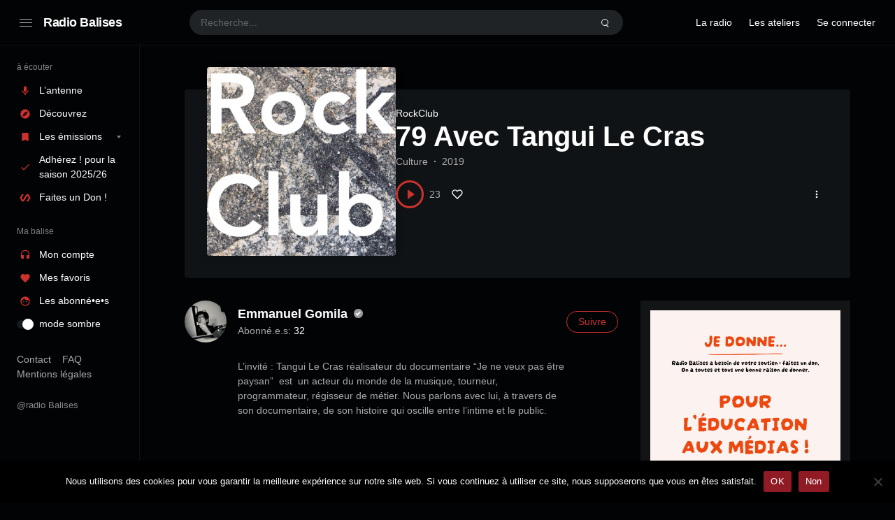

--- FILE ---
content_type: text/html; charset=UTF-8
request_url: https://radiobalises.com/station/79-avec-tangui-le-cras/
body_size: 21700
content:
<!doctype html>
<html lang="fr-FR" class="dark page-animate">
<head>
	<meta charset="UTF-8" />
	<meta name="viewport" content="width=device-width, initial-scale=1, maximum-scale=1, shrink-to-fit=no" />
	<link rel="profile" href="https://gmpg.org/xfn/11" />
	<title>79 Avec Tangui Le Cras &#8211; Radio Balises</title>
<meta name='robots' content='max-image-preview:large' />
<link rel="alternate" type="application/rss+xml" title="Radio Balises &raquo; Flux" href="https://radiobalises.com/feed/" />
<link rel="alternate" type="application/rss+xml" title="Radio Balises &raquo; Flux des commentaires" href="https://radiobalises.com/comments/feed/" />
<link rel="alternate" type="application/rss+xml" title="Radio Balises &raquo; 79 Avec Tangui Le Cras Flux des commentaires" href="https://radiobalises.com/station/79-avec-tangui-le-cras/feed/" />
<link rel="alternate" title="oEmbed (JSON)" type="application/json+oembed" href="https://radiobalises.com/wp-json/oembed/1.0/embed?url=https%3A%2F%2Fradiobalises.com%2Fstation%2F79-avec-tangui-le-cras%2F" />
<link rel="alternate" title="oEmbed (XML)" type="text/xml+oembed" href="https://radiobalises.com/wp-json/oembed/1.0/embed?url=https%3A%2F%2Fradiobalises.com%2Fstation%2F79-avec-tangui-le-cras%2F&#038;format=xml" />
<style id='wp-img-auto-sizes-contain-inline-css'>
img:is([sizes=auto i],[sizes^="auto," i]){contain-intrinsic-size:3000px 1500px}
/*# sourceURL=wp-img-auto-sizes-contain-inline-css */
</style>
<style id='wp-emoji-styles-inline-css'>

	img.wp-smiley, img.emoji {
		display: inline !important;
		border: none !important;
		box-shadow: none !important;
		height: 1em !important;
		width: 1em !important;
		margin: 0 0.07em !important;
		vertical-align: -0.1em !important;
		background: none !important;
		padding: 0 !important;
	}
/*# sourceURL=wp-emoji-styles-inline-css */
</style>
<style id='wp-block-library-inline-css'>
:root{--wp-block-synced-color:#7a00df;--wp-block-synced-color--rgb:122,0,223;--wp-bound-block-color:var(--wp-block-synced-color);--wp-editor-canvas-background:#ddd;--wp-admin-theme-color:#007cba;--wp-admin-theme-color--rgb:0,124,186;--wp-admin-theme-color-darker-10:#006ba1;--wp-admin-theme-color-darker-10--rgb:0,107,160.5;--wp-admin-theme-color-darker-20:#005a87;--wp-admin-theme-color-darker-20--rgb:0,90,135;--wp-admin-border-width-focus:2px}@media (min-resolution:192dpi){:root{--wp-admin-border-width-focus:1.5px}}.wp-element-button{cursor:pointer}:root .has-very-light-gray-background-color{background-color:#eee}:root .has-very-dark-gray-background-color{background-color:#313131}:root .has-very-light-gray-color{color:#eee}:root .has-very-dark-gray-color{color:#313131}:root .has-vivid-green-cyan-to-vivid-cyan-blue-gradient-background{background:linear-gradient(135deg,#00d084,#0693e3)}:root .has-purple-crush-gradient-background{background:linear-gradient(135deg,#34e2e4,#4721fb 50%,#ab1dfe)}:root .has-hazy-dawn-gradient-background{background:linear-gradient(135deg,#faaca8,#dad0ec)}:root .has-subdued-olive-gradient-background{background:linear-gradient(135deg,#fafae1,#67a671)}:root .has-atomic-cream-gradient-background{background:linear-gradient(135deg,#fdd79a,#004a59)}:root .has-nightshade-gradient-background{background:linear-gradient(135deg,#330968,#31cdcf)}:root .has-midnight-gradient-background{background:linear-gradient(135deg,#020381,#2874fc)}:root{--wp--preset--font-size--normal:16px;--wp--preset--font-size--huge:42px}.has-regular-font-size{font-size:1em}.has-larger-font-size{font-size:2.625em}.has-normal-font-size{font-size:var(--wp--preset--font-size--normal)}.has-huge-font-size{font-size:var(--wp--preset--font-size--huge)}.has-text-align-center{text-align:center}.has-text-align-left{text-align:left}.has-text-align-right{text-align:right}.has-fit-text{white-space:nowrap!important}#end-resizable-editor-section{display:none}.aligncenter{clear:both}.items-justified-left{justify-content:flex-start}.items-justified-center{justify-content:center}.items-justified-right{justify-content:flex-end}.items-justified-space-between{justify-content:space-between}.screen-reader-text{border:0;clip-path:inset(50%);height:1px;margin:-1px;overflow:hidden;padding:0;position:absolute;width:1px;word-wrap:normal!important}.screen-reader-text:focus{background-color:#ddd;clip-path:none;color:#444;display:block;font-size:1em;height:auto;left:5px;line-height:normal;padding:15px 23px 14px;text-decoration:none;top:5px;width:auto;z-index:100000}html :where(.has-border-color){border-style:solid}html :where([style*=border-top-color]){border-top-style:solid}html :where([style*=border-right-color]){border-right-style:solid}html :where([style*=border-bottom-color]){border-bottom-style:solid}html :where([style*=border-left-color]){border-left-style:solid}html :where([style*=border-width]){border-style:solid}html :where([style*=border-top-width]){border-top-style:solid}html :where([style*=border-right-width]){border-right-style:solid}html :where([style*=border-bottom-width]){border-bottom-style:solid}html :where([style*=border-left-width]){border-left-style:solid}html :where(img[class*=wp-image-]){height:auto;max-width:100%}:where(figure){margin:0 0 1em}html :where(.is-position-sticky){--wp-admin--admin-bar--position-offset:var(--wp-admin--admin-bar--height,0px)}@media screen and (max-width:600px){html :where(.is-position-sticky){--wp-admin--admin-bar--position-offset:0px}}

/*# sourceURL=wp-block-library-inline-css */
</style><style id='wp-block-button-inline-css'>
.wp-block-button__link{align-content:center;box-sizing:border-box;cursor:pointer;display:inline-block;height:100%;text-align:center;word-break:break-word}.wp-block-button__link.aligncenter{text-align:center}.wp-block-button__link.alignright{text-align:right}:where(.wp-block-button__link){border-radius:9999px;box-shadow:none;padding:calc(.667em + 2px) calc(1.333em + 2px);text-decoration:none}.wp-block-button[style*=text-decoration] .wp-block-button__link{text-decoration:inherit}.wp-block-buttons>.wp-block-button.has-custom-width{max-width:none}.wp-block-buttons>.wp-block-button.has-custom-width .wp-block-button__link{width:100%}.wp-block-buttons>.wp-block-button.has-custom-font-size .wp-block-button__link{font-size:inherit}.wp-block-buttons>.wp-block-button.wp-block-button__width-25{width:calc(25% - var(--wp--style--block-gap, .5em)*.75)}.wp-block-buttons>.wp-block-button.wp-block-button__width-50{width:calc(50% - var(--wp--style--block-gap, .5em)*.5)}.wp-block-buttons>.wp-block-button.wp-block-button__width-75{width:calc(75% - var(--wp--style--block-gap, .5em)*.25)}.wp-block-buttons>.wp-block-button.wp-block-button__width-100{flex-basis:100%;width:100%}.wp-block-buttons.is-vertical>.wp-block-button.wp-block-button__width-25{width:25%}.wp-block-buttons.is-vertical>.wp-block-button.wp-block-button__width-50{width:50%}.wp-block-buttons.is-vertical>.wp-block-button.wp-block-button__width-75{width:75%}.wp-block-button.is-style-squared,.wp-block-button__link.wp-block-button.is-style-squared{border-radius:0}.wp-block-button.no-border-radius,.wp-block-button__link.no-border-radius{border-radius:0!important}:root :where(.wp-block-button .wp-block-button__link.is-style-outline),:root :where(.wp-block-button.is-style-outline>.wp-block-button__link){border:2px solid;padding:.667em 1.333em}:root :where(.wp-block-button .wp-block-button__link.is-style-outline:not(.has-text-color)),:root :where(.wp-block-button.is-style-outline>.wp-block-button__link:not(.has-text-color)){color:currentColor}:root :where(.wp-block-button .wp-block-button__link.is-style-outline:not(.has-background)),:root :where(.wp-block-button.is-style-outline>.wp-block-button__link:not(.has-background)){background-color:initial;background-image:none}
/*# sourceURL=https://radiobalises.com/fr/wp-includes/blocks/button/style.min.css */
</style>
<link rel='stylesheet' id='wp-block-cover-css' href='https://radiobalises.com/fr/wp-includes/blocks/cover/style.min.css?ver=6.9' media='all' />
<style id='wp-block-heading-inline-css'>
h1:where(.wp-block-heading).has-background,h2:where(.wp-block-heading).has-background,h3:where(.wp-block-heading).has-background,h4:where(.wp-block-heading).has-background,h5:where(.wp-block-heading).has-background,h6:where(.wp-block-heading).has-background{padding:1.25em 2.375em}h1.has-text-align-left[style*=writing-mode]:where([style*=vertical-lr]),h1.has-text-align-right[style*=writing-mode]:where([style*=vertical-rl]),h2.has-text-align-left[style*=writing-mode]:where([style*=vertical-lr]),h2.has-text-align-right[style*=writing-mode]:where([style*=vertical-rl]),h3.has-text-align-left[style*=writing-mode]:where([style*=vertical-lr]),h3.has-text-align-right[style*=writing-mode]:where([style*=vertical-rl]),h4.has-text-align-left[style*=writing-mode]:where([style*=vertical-lr]),h4.has-text-align-right[style*=writing-mode]:where([style*=vertical-rl]),h5.has-text-align-left[style*=writing-mode]:where([style*=vertical-lr]),h5.has-text-align-right[style*=writing-mode]:where([style*=vertical-rl]),h6.has-text-align-left[style*=writing-mode]:where([style*=vertical-lr]),h6.has-text-align-right[style*=writing-mode]:where([style*=vertical-rl]){rotate:180deg}
/*# sourceURL=https://radiobalises.com/fr/wp-includes/blocks/heading/style.min.css */
</style>
<style id='wp-block-image-inline-css'>
.wp-block-image>a,.wp-block-image>figure>a{display:inline-block}.wp-block-image img{box-sizing:border-box;height:auto;max-width:100%;vertical-align:bottom}@media not (prefers-reduced-motion){.wp-block-image img.hide{visibility:hidden}.wp-block-image img.show{animation:show-content-image .4s}}.wp-block-image[style*=border-radius] img,.wp-block-image[style*=border-radius]>a{border-radius:inherit}.wp-block-image.has-custom-border img{box-sizing:border-box}.wp-block-image.aligncenter{text-align:center}.wp-block-image.alignfull>a,.wp-block-image.alignwide>a{width:100%}.wp-block-image.alignfull img,.wp-block-image.alignwide img{height:auto;width:100%}.wp-block-image .aligncenter,.wp-block-image .alignleft,.wp-block-image .alignright,.wp-block-image.aligncenter,.wp-block-image.alignleft,.wp-block-image.alignright{display:table}.wp-block-image .aligncenter>figcaption,.wp-block-image .alignleft>figcaption,.wp-block-image .alignright>figcaption,.wp-block-image.aligncenter>figcaption,.wp-block-image.alignleft>figcaption,.wp-block-image.alignright>figcaption{caption-side:bottom;display:table-caption}.wp-block-image .alignleft{float:left;margin:.5em 1em .5em 0}.wp-block-image .alignright{float:right;margin:.5em 0 .5em 1em}.wp-block-image .aligncenter{margin-left:auto;margin-right:auto}.wp-block-image :where(figcaption){margin-bottom:1em;margin-top:.5em}.wp-block-image.is-style-circle-mask img{border-radius:9999px}@supports ((-webkit-mask-image:none) or (mask-image:none)) or (-webkit-mask-image:none){.wp-block-image.is-style-circle-mask img{border-radius:0;-webkit-mask-image:url('data:image/svg+xml;utf8,<svg viewBox="0 0 100 100" xmlns="http://www.w3.org/2000/svg"><circle cx="50" cy="50" r="50"/></svg>');mask-image:url('data:image/svg+xml;utf8,<svg viewBox="0 0 100 100" xmlns="http://www.w3.org/2000/svg"><circle cx="50" cy="50" r="50"/></svg>');mask-mode:alpha;-webkit-mask-position:center;mask-position:center;-webkit-mask-repeat:no-repeat;mask-repeat:no-repeat;-webkit-mask-size:contain;mask-size:contain}}:root :where(.wp-block-image.is-style-rounded img,.wp-block-image .is-style-rounded img){border-radius:9999px}.wp-block-image figure{margin:0}.wp-lightbox-container{display:flex;flex-direction:column;position:relative}.wp-lightbox-container img{cursor:zoom-in}.wp-lightbox-container img:hover+button{opacity:1}.wp-lightbox-container button{align-items:center;backdrop-filter:blur(16px) saturate(180%);background-color:#5a5a5a40;border:none;border-radius:4px;cursor:zoom-in;display:flex;height:20px;justify-content:center;opacity:0;padding:0;position:absolute;right:16px;text-align:center;top:16px;width:20px;z-index:100}@media not (prefers-reduced-motion){.wp-lightbox-container button{transition:opacity .2s ease}}.wp-lightbox-container button:focus-visible{outline:3px auto #5a5a5a40;outline:3px auto -webkit-focus-ring-color;outline-offset:3px}.wp-lightbox-container button:hover{cursor:pointer;opacity:1}.wp-lightbox-container button:focus{opacity:1}.wp-lightbox-container button:focus,.wp-lightbox-container button:hover,.wp-lightbox-container button:not(:hover):not(:active):not(.has-background){background-color:#5a5a5a40;border:none}.wp-lightbox-overlay{box-sizing:border-box;cursor:zoom-out;height:100vh;left:0;overflow:hidden;position:fixed;top:0;visibility:hidden;width:100%;z-index:100000}.wp-lightbox-overlay .close-button{align-items:center;cursor:pointer;display:flex;justify-content:center;min-height:40px;min-width:40px;padding:0;position:absolute;right:calc(env(safe-area-inset-right) + 16px);top:calc(env(safe-area-inset-top) + 16px);z-index:5000000}.wp-lightbox-overlay .close-button:focus,.wp-lightbox-overlay .close-button:hover,.wp-lightbox-overlay .close-button:not(:hover):not(:active):not(.has-background){background:none;border:none}.wp-lightbox-overlay .lightbox-image-container{height:var(--wp--lightbox-container-height);left:50%;overflow:hidden;position:absolute;top:50%;transform:translate(-50%,-50%);transform-origin:top left;width:var(--wp--lightbox-container-width);z-index:9999999999}.wp-lightbox-overlay .wp-block-image{align-items:center;box-sizing:border-box;display:flex;height:100%;justify-content:center;margin:0;position:relative;transform-origin:0 0;width:100%;z-index:3000000}.wp-lightbox-overlay .wp-block-image img{height:var(--wp--lightbox-image-height);min-height:var(--wp--lightbox-image-height);min-width:var(--wp--lightbox-image-width);width:var(--wp--lightbox-image-width)}.wp-lightbox-overlay .wp-block-image figcaption{display:none}.wp-lightbox-overlay button{background:none;border:none}.wp-lightbox-overlay .scrim{background-color:#fff;height:100%;opacity:.9;position:absolute;width:100%;z-index:2000000}.wp-lightbox-overlay.active{visibility:visible}@media not (prefers-reduced-motion){.wp-lightbox-overlay.active{animation:turn-on-visibility .25s both}.wp-lightbox-overlay.active img{animation:turn-on-visibility .35s both}.wp-lightbox-overlay.show-closing-animation:not(.active){animation:turn-off-visibility .35s both}.wp-lightbox-overlay.show-closing-animation:not(.active) img{animation:turn-off-visibility .25s both}.wp-lightbox-overlay.zoom.active{animation:none;opacity:1;visibility:visible}.wp-lightbox-overlay.zoom.active .lightbox-image-container{animation:lightbox-zoom-in .4s}.wp-lightbox-overlay.zoom.active .lightbox-image-container img{animation:none}.wp-lightbox-overlay.zoom.active .scrim{animation:turn-on-visibility .4s forwards}.wp-lightbox-overlay.zoom.show-closing-animation:not(.active){animation:none}.wp-lightbox-overlay.zoom.show-closing-animation:not(.active) .lightbox-image-container{animation:lightbox-zoom-out .4s}.wp-lightbox-overlay.zoom.show-closing-animation:not(.active) .lightbox-image-container img{animation:none}.wp-lightbox-overlay.zoom.show-closing-animation:not(.active) .scrim{animation:turn-off-visibility .4s forwards}}@keyframes show-content-image{0%{visibility:hidden}99%{visibility:hidden}to{visibility:visible}}@keyframes turn-on-visibility{0%{opacity:0}to{opacity:1}}@keyframes turn-off-visibility{0%{opacity:1;visibility:visible}99%{opacity:0;visibility:visible}to{opacity:0;visibility:hidden}}@keyframes lightbox-zoom-in{0%{transform:translate(calc((-100vw + var(--wp--lightbox-scrollbar-width))/2 + var(--wp--lightbox-initial-left-position)),calc(-50vh + var(--wp--lightbox-initial-top-position))) scale(var(--wp--lightbox-scale))}to{transform:translate(-50%,-50%) scale(1)}}@keyframes lightbox-zoom-out{0%{transform:translate(-50%,-50%) scale(1);visibility:visible}99%{visibility:visible}to{transform:translate(calc((-100vw + var(--wp--lightbox-scrollbar-width))/2 + var(--wp--lightbox-initial-left-position)),calc(-50vh + var(--wp--lightbox-initial-top-position))) scale(var(--wp--lightbox-scale));visibility:hidden}}
/*# sourceURL=https://radiobalises.com/fr/wp-includes/blocks/image/style.min.css */
</style>
<style id='wp-block-image-theme-inline-css'>
:root :where(.wp-block-image figcaption){color:#555;font-size:13px;text-align:center}.is-dark-theme :root :where(.wp-block-image figcaption){color:#ffffffa6}.wp-block-image{margin:0 0 1em}
/*# sourceURL=https://radiobalises.com/fr/wp-includes/blocks/image/theme.min.css */
</style>
<style id='wp-block-list-inline-css'>
ol,ul{box-sizing:border-box}:root :where(.wp-block-list.has-background){padding:1.25em 2.375em}
/*# sourceURL=https://radiobalises.com/fr/wp-includes/blocks/list/style.min.css */
</style>
<style id='wp-block-columns-inline-css'>
.wp-block-columns{box-sizing:border-box;display:flex;flex-wrap:wrap!important}@media (min-width:782px){.wp-block-columns{flex-wrap:nowrap!important}}.wp-block-columns{align-items:normal!important}.wp-block-columns.are-vertically-aligned-top{align-items:flex-start}.wp-block-columns.are-vertically-aligned-center{align-items:center}.wp-block-columns.are-vertically-aligned-bottom{align-items:flex-end}@media (max-width:781px){.wp-block-columns:not(.is-not-stacked-on-mobile)>.wp-block-column{flex-basis:100%!important}}@media (min-width:782px){.wp-block-columns:not(.is-not-stacked-on-mobile)>.wp-block-column{flex-basis:0;flex-grow:1}.wp-block-columns:not(.is-not-stacked-on-mobile)>.wp-block-column[style*=flex-basis]{flex-grow:0}}.wp-block-columns.is-not-stacked-on-mobile{flex-wrap:nowrap!important}.wp-block-columns.is-not-stacked-on-mobile>.wp-block-column{flex-basis:0;flex-grow:1}.wp-block-columns.is-not-stacked-on-mobile>.wp-block-column[style*=flex-basis]{flex-grow:0}:where(.wp-block-columns){margin-bottom:1.75em}:where(.wp-block-columns.has-background){padding:1.25em 2.375em}.wp-block-column{flex-grow:1;min-width:0;overflow-wrap:break-word;word-break:break-word}.wp-block-column.is-vertically-aligned-top{align-self:flex-start}.wp-block-column.is-vertically-aligned-center{align-self:center}.wp-block-column.is-vertically-aligned-bottom{align-self:flex-end}.wp-block-column.is-vertically-aligned-stretch{align-self:stretch}.wp-block-column.is-vertically-aligned-bottom,.wp-block-column.is-vertically-aligned-center,.wp-block-column.is-vertically-aligned-top{width:100%}
/*# sourceURL=https://radiobalises.com/fr/wp-includes/blocks/columns/style.min.css */
</style>
<style id='wp-block-group-inline-css'>
.wp-block-group{box-sizing:border-box}:where(.wp-block-group.wp-block-group-is-layout-constrained){position:relative}
/*# sourceURL=https://radiobalises.com/fr/wp-includes/blocks/group/style.min.css */
</style>
<style id='wp-block-group-theme-inline-css'>
:where(.wp-block-group.has-background){padding:1.25em 2.375em}
/*# sourceURL=https://radiobalises.com/fr/wp-includes/blocks/group/theme.min.css */
</style>
<style id='wp-block-paragraph-inline-css'>
.is-small-text{font-size:.875em}.is-regular-text{font-size:1em}.is-large-text{font-size:2.25em}.is-larger-text{font-size:3em}.has-drop-cap:not(:focus):first-letter{float:left;font-size:8.4em;font-style:normal;font-weight:100;line-height:.68;margin:.05em .1em 0 0;text-transform:uppercase}body.rtl .has-drop-cap:not(:focus):first-letter{float:none;margin-left:.1em}p.has-drop-cap.has-background{overflow:hidden}:root :where(p.has-background){padding:1.25em 2.375em}:where(p.has-text-color:not(.has-link-color)) a{color:inherit}p.has-text-align-left[style*="writing-mode:vertical-lr"],p.has-text-align-right[style*="writing-mode:vertical-rl"]{rotate:180deg}
/*# sourceURL=https://radiobalises.com/fr/wp-includes/blocks/paragraph/style.min.css */
</style>
<style id='wp-block-separator-inline-css'>
@charset "UTF-8";.wp-block-separator{border:none;border-top:2px solid}:root :where(.wp-block-separator.is-style-dots){height:auto;line-height:1;text-align:center}:root :where(.wp-block-separator.is-style-dots):before{color:currentColor;content:"···";font-family:serif;font-size:1.5em;letter-spacing:2em;padding-left:2em}.wp-block-separator.is-style-dots{background:none!important;border:none!important}
/*# sourceURL=https://radiobalises.com/fr/wp-includes/blocks/separator/style.min.css */
</style>
<style id='wp-block-separator-theme-inline-css'>
.wp-block-separator.has-css-opacity{opacity:.4}.wp-block-separator{border:none;border-bottom:2px solid;margin-left:auto;margin-right:auto}.wp-block-separator.has-alpha-channel-opacity{opacity:1}.wp-block-separator:not(.is-style-wide):not(.is-style-dots){width:100px}.wp-block-separator.has-background:not(.is-style-dots){border-bottom:none;height:1px}.wp-block-separator.has-background:not(.is-style-wide):not(.is-style-dots){height:2px}
/*# sourceURL=https://radiobalises.com/fr/wp-includes/blocks/separator/theme.min.css */
</style>
<style id='wp-block-social-links-inline-css'>
.wp-block-social-links{background:none;box-sizing:border-box;margin-left:0;padding-left:0;padding-right:0;text-indent:0}.wp-block-social-links .wp-social-link a,.wp-block-social-links .wp-social-link a:hover{border-bottom:0;box-shadow:none;text-decoration:none}.wp-block-social-links .wp-social-link svg{height:1em;width:1em}.wp-block-social-links .wp-social-link span:not(.screen-reader-text){font-size:.65em;margin-left:.5em;margin-right:.5em}.wp-block-social-links.has-small-icon-size{font-size:16px}.wp-block-social-links,.wp-block-social-links.has-normal-icon-size{font-size:24px}.wp-block-social-links.has-large-icon-size{font-size:36px}.wp-block-social-links.has-huge-icon-size{font-size:48px}.wp-block-social-links.aligncenter{display:flex;justify-content:center}.wp-block-social-links.alignright{justify-content:flex-end}.wp-block-social-link{border-radius:9999px;display:block}@media not (prefers-reduced-motion){.wp-block-social-link{transition:transform .1s ease}}.wp-block-social-link{height:auto}.wp-block-social-link a{align-items:center;display:flex;line-height:0}.wp-block-social-link:hover{transform:scale(1.1)}.wp-block-social-links .wp-block-social-link.wp-social-link{display:inline-block;margin:0;padding:0}.wp-block-social-links .wp-block-social-link.wp-social-link .wp-block-social-link-anchor,.wp-block-social-links .wp-block-social-link.wp-social-link .wp-block-social-link-anchor svg,.wp-block-social-links .wp-block-social-link.wp-social-link .wp-block-social-link-anchor:active,.wp-block-social-links .wp-block-social-link.wp-social-link .wp-block-social-link-anchor:hover,.wp-block-social-links .wp-block-social-link.wp-social-link .wp-block-social-link-anchor:visited{color:currentColor;fill:currentColor}:where(.wp-block-social-links:not(.is-style-logos-only)) .wp-social-link{background-color:#f0f0f0;color:#444}:where(.wp-block-social-links:not(.is-style-logos-only)) .wp-social-link-amazon{background-color:#f90;color:#fff}:where(.wp-block-social-links:not(.is-style-logos-only)) .wp-social-link-bandcamp{background-color:#1ea0c3;color:#fff}:where(.wp-block-social-links:not(.is-style-logos-only)) .wp-social-link-behance{background-color:#0757fe;color:#fff}:where(.wp-block-social-links:not(.is-style-logos-only)) .wp-social-link-bluesky{background-color:#0a7aff;color:#fff}:where(.wp-block-social-links:not(.is-style-logos-only)) .wp-social-link-codepen{background-color:#1e1f26;color:#fff}:where(.wp-block-social-links:not(.is-style-logos-only)) .wp-social-link-deviantart{background-color:#02e49b;color:#fff}:where(.wp-block-social-links:not(.is-style-logos-only)) .wp-social-link-discord{background-color:#5865f2;color:#fff}:where(.wp-block-social-links:not(.is-style-logos-only)) .wp-social-link-dribbble{background-color:#e94c89;color:#fff}:where(.wp-block-social-links:not(.is-style-logos-only)) .wp-social-link-dropbox{background-color:#4280ff;color:#fff}:where(.wp-block-social-links:not(.is-style-logos-only)) .wp-social-link-etsy{background-color:#f45800;color:#fff}:where(.wp-block-social-links:not(.is-style-logos-only)) .wp-social-link-facebook{background-color:#0866ff;color:#fff}:where(.wp-block-social-links:not(.is-style-logos-only)) .wp-social-link-fivehundredpx{background-color:#000;color:#fff}:where(.wp-block-social-links:not(.is-style-logos-only)) .wp-social-link-flickr{background-color:#0461dd;color:#fff}:where(.wp-block-social-links:not(.is-style-logos-only)) .wp-social-link-foursquare{background-color:#e65678;color:#fff}:where(.wp-block-social-links:not(.is-style-logos-only)) .wp-social-link-github{background-color:#24292d;color:#fff}:where(.wp-block-social-links:not(.is-style-logos-only)) .wp-social-link-goodreads{background-color:#eceadd;color:#382110}:where(.wp-block-social-links:not(.is-style-logos-only)) .wp-social-link-google{background-color:#ea4434;color:#fff}:where(.wp-block-social-links:not(.is-style-logos-only)) .wp-social-link-gravatar{background-color:#1d4fc4;color:#fff}:where(.wp-block-social-links:not(.is-style-logos-only)) .wp-social-link-instagram{background-color:#f00075;color:#fff}:where(.wp-block-social-links:not(.is-style-logos-only)) .wp-social-link-lastfm{background-color:#e21b24;color:#fff}:where(.wp-block-social-links:not(.is-style-logos-only)) .wp-social-link-linkedin{background-color:#0d66c2;color:#fff}:where(.wp-block-social-links:not(.is-style-logos-only)) .wp-social-link-mastodon{background-color:#3288d4;color:#fff}:where(.wp-block-social-links:not(.is-style-logos-only)) .wp-social-link-medium{background-color:#000;color:#fff}:where(.wp-block-social-links:not(.is-style-logos-only)) .wp-social-link-meetup{background-color:#f6405f;color:#fff}:where(.wp-block-social-links:not(.is-style-logos-only)) .wp-social-link-patreon{background-color:#000;color:#fff}:where(.wp-block-social-links:not(.is-style-logos-only)) .wp-social-link-pinterest{background-color:#e60122;color:#fff}:where(.wp-block-social-links:not(.is-style-logos-only)) .wp-social-link-pocket{background-color:#ef4155;color:#fff}:where(.wp-block-social-links:not(.is-style-logos-only)) .wp-social-link-reddit{background-color:#ff4500;color:#fff}:where(.wp-block-social-links:not(.is-style-logos-only)) .wp-social-link-skype{background-color:#0478d7;color:#fff}:where(.wp-block-social-links:not(.is-style-logos-only)) .wp-social-link-snapchat{background-color:#fefc00;color:#fff;stroke:#000}:where(.wp-block-social-links:not(.is-style-logos-only)) .wp-social-link-soundcloud{background-color:#ff5600;color:#fff}:where(.wp-block-social-links:not(.is-style-logos-only)) .wp-social-link-spotify{background-color:#1bd760;color:#fff}:where(.wp-block-social-links:not(.is-style-logos-only)) .wp-social-link-telegram{background-color:#2aabee;color:#fff}:where(.wp-block-social-links:not(.is-style-logos-only)) .wp-social-link-threads{background-color:#000;color:#fff}:where(.wp-block-social-links:not(.is-style-logos-only)) .wp-social-link-tiktok{background-color:#000;color:#fff}:where(.wp-block-social-links:not(.is-style-logos-only)) .wp-social-link-tumblr{background-color:#011835;color:#fff}:where(.wp-block-social-links:not(.is-style-logos-only)) .wp-social-link-twitch{background-color:#6440a4;color:#fff}:where(.wp-block-social-links:not(.is-style-logos-only)) .wp-social-link-twitter{background-color:#1da1f2;color:#fff}:where(.wp-block-social-links:not(.is-style-logos-only)) .wp-social-link-vimeo{background-color:#1eb7ea;color:#fff}:where(.wp-block-social-links:not(.is-style-logos-only)) .wp-social-link-vk{background-color:#4680c2;color:#fff}:where(.wp-block-social-links:not(.is-style-logos-only)) .wp-social-link-wordpress{background-color:#3499cd;color:#fff}:where(.wp-block-social-links:not(.is-style-logos-only)) .wp-social-link-whatsapp{background-color:#25d366;color:#fff}:where(.wp-block-social-links:not(.is-style-logos-only)) .wp-social-link-x{background-color:#000;color:#fff}:where(.wp-block-social-links:not(.is-style-logos-only)) .wp-social-link-yelp{background-color:#d32422;color:#fff}:where(.wp-block-social-links:not(.is-style-logos-only)) .wp-social-link-youtube{background-color:red;color:#fff}:where(.wp-block-social-links.is-style-logos-only) .wp-social-link{background:none}:where(.wp-block-social-links.is-style-logos-only) .wp-social-link svg{height:1.25em;width:1.25em}:where(.wp-block-social-links.is-style-logos-only) .wp-social-link-amazon{color:#f90}:where(.wp-block-social-links.is-style-logos-only) .wp-social-link-bandcamp{color:#1ea0c3}:where(.wp-block-social-links.is-style-logos-only) .wp-social-link-behance{color:#0757fe}:where(.wp-block-social-links.is-style-logos-only) .wp-social-link-bluesky{color:#0a7aff}:where(.wp-block-social-links.is-style-logos-only) .wp-social-link-codepen{color:#1e1f26}:where(.wp-block-social-links.is-style-logos-only) .wp-social-link-deviantart{color:#02e49b}:where(.wp-block-social-links.is-style-logos-only) .wp-social-link-discord{color:#5865f2}:where(.wp-block-social-links.is-style-logos-only) .wp-social-link-dribbble{color:#e94c89}:where(.wp-block-social-links.is-style-logos-only) .wp-social-link-dropbox{color:#4280ff}:where(.wp-block-social-links.is-style-logos-only) .wp-social-link-etsy{color:#f45800}:where(.wp-block-social-links.is-style-logos-only) .wp-social-link-facebook{color:#0866ff}:where(.wp-block-social-links.is-style-logos-only) .wp-social-link-fivehundredpx{color:#000}:where(.wp-block-social-links.is-style-logos-only) .wp-social-link-flickr{color:#0461dd}:where(.wp-block-social-links.is-style-logos-only) .wp-social-link-foursquare{color:#e65678}:where(.wp-block-social-links.is-style-logos-only) .wp-social-link-github{color:#24292d}:where(.wp-block-social-links.is-style-logos-only) .wp-social-link-goodreads{color:#382110}:where(.wp-block-social-links.is-style-logos-only) .wp-social-link-google{color:#ea4434}:where(.wp-block-social-links.is-style-logos-only) .wp-social-link-gravatar{color:#1d4fc4}:where(.wp-block-social-links.is-style-logos-only) .wp-social-link-instagram{color:#f00075}:where(.wp-block-social-links.is-style-logos-only) .wp-social-link-lastfm{color:#e21b24}:where(.wp-block-social-links.is-style-logos-only) .wp-social-link-linkedin{color:#0d66c2}:where(.wp-block-social-links.is-style-logos-only) .wp-social-link-mastodon{color:#3288d4}:where(.wp-block-social-links.is-style-logos-only) .wp-social-link-medium{color:#000}:where(.wp-block-social-links.is-style-logos-only) .wp-social-link-meetup{color:#f6405f}:where(.wp-block-social-links.is-style-logos-only) .wp-social-link-patreon{color:#000}:where(.wp-block-social-links.is-style-logos-only) .wp-social-link-pinterest{color:#e60122}:where(.wp-block-social-links.is-style-logos-only) .wp-social-link-pocket{color:#ef4155}:where(.wp-block-social-links.is-style-logos-only) .wp-social-link-reddit{color:#ff4500}:where(.wp-block-social-links.is-style-logos-only) .wp-social-link-skype{color:#0478d7}:where(.wp-block-social-links.is-style-logos-only) .wp-social-link-snapchat{color:#fff;stroke:#000}:where(.wp-block-social-links.is-style-logos-only) .wp-social-link-soundcloud{color:#ff5600}:where(.wp-block-social-links.is-style-logos-only) .wp-social-link-spotify{color:#1bd760}:where(.wp-block-social-links.is-style-logos-only) .wp-social-link-telegram{color:#2aabee}:where(.wp-block-social-links.is-style-logos-only) .wp-social-link-threads{color:#000}:where(.wp-block-social-links.is-style-logos-only) .wp-social-link-tiktok{color:#000}:where(.wp-block-social-links.is-style-logos-only) .wp-social-link-tumblr{color:#011835}:where(.wp-block-social-links.is-style-logos-only) .wp-social-link-twitch{color:#6440a4}:where(.wp-block-social-links.is-style-logos-only) .wp-social-link-twitter{color:#1da1f2}:where(.wp-block-social-links.is-style-logos-only) .wp-social-link-vimeo{color:#1eb7ea}:where(.wp-block-social-links.is-style-logos-only) .wp-social-link-vk{color:#4680c2}:where(.wp-block-social-links.is-style-logos-only) .wp-social-link-whatsapp{color:#25d366}:where(.wp-block-social-links.is-style-logos-only) .wp-social-link-wordpress{color:#3499cd}:where(.wp-block-social-links.is-style-logos-only) .wp-social-link-x{color:#000}:where(.wp-block-social-links.is-style-logos-only) .wp-social-link-yelp{color:#d32422}:where(.wp-block-social-links.is-style-logos-only) .wp-social-link-youtube{color:red}.wp-block-social-links.is-style-pill-shape .wp-social-link{width:auto}:root :where(.wp-block-social-links .wp-social-link a){padding:.25em}:root :where(.wp-block-social-links.is-style-logos-only .wp-social-link a){padding:0}:root :where(.wp-block-social-links.is-style-pill-shape .wp-social-link a){padding-left:.6666666667em;padding-right:.6666666667em}.wp-block-social-links:not(.has-icon-color):not(.has-icon-background-color) .wp-social-link-snapchat .wp-block-social-link-label{color:#000}
/*# sourceURL=https://radiobalises.com/fr/wp-includes/blocks/social-links/style.min.css */
</style>
<style id='wp-block-spacer-inline-css'>
.wp-block-spacer{clear:both}
/*# sourceURL=https://radiobalises.com/fr/wp-includes/blocks/spacer/style.min.css */
</style>
<style id='global-styles-inline-css'>
:root{--wp--preset--aspect-ratio--square: 1;--wp--preset--aspect-ratio--4-3: 4/3;--wp--preset--aspect-ratio--3-4: 3/4;--wp--preset--aspect-ratio--3-2: 3/2;--wp--preset--aspect-ratio--2-3: 2/3;--wp--preset--aspect-ratio--16-9: 16/9;--wp--preset--aspect-ratio--9-16: 9/16;--wp--preset--color--black: #000000;--wp--preset--color--cyan-bluish-gray: #abb8c3;--wp--preset--color--white: #ffffff;--wp--preset--color--pale-pink: #f78da7;--wp--preset--color--vivid-red: #cf2e2e;--wp--preset--color--luminous-vivid-orange: #ff6900;--wp--preset--color--luminous-vivid-amber: #fcb900;--wp--preset--color--light-green-cyan: #7bdcb5;--wp--preset--color--vivid-green-cyan: #00d084;--wp--preset--color--pale-cyan-blue: #8ed1fc;--wp--preset--color--vivid-cyan-blue: #0693e3;--wp--preset--color--vivid-purple: #9b51e0;--wp--preset--gradient--vivid-cyan-blue-to-vivid-purple: linear-gradient(135deg,rgb(6,147,227) 0%,rgb(155,81,224) 100%);--wp--preset--gradient--light-green-cyan-to-vivid-green-cyan: linear-gradient(135deg,rgb(122,220,180) 0%,rgb(0,208,130) 100%);--wp--preset--gradient--luminous-vivid-amber-to-luminous-vivid-orange: linear-gradient(135deg,rgb(252,185,0) 0%,rgb(255,105,0) 100%);--wp--preset--gradient--luminous-vivid-orange-to-vivid-red: linear-gradient(135deg,rgb(255,105,0) 0%,rgb(207,46,46) 100%);--wp--preset--gradient--very-light-gray-to-cyan-bluish-gray: linear-gradient(135deg,rgb(238,238,238) 0%,rgb(169,184,195) 100%);--wp--preset--gradient--cool-to-warm-spectrum: linear-gradient(135deg,rgb(74,234,220) 0%,rgb(151,120,209) 20%,rgb(207,42,186) 40%,rgb(238,44,130) 60%,rgb(251,105,98) 80%,rgb(254,248,76) 100%);--wp--preset--gradient--blush-light-purple: linear-gradient(135deg,rgb(255,206,236) 0%,rgb(152,150,240) 100%);--wp--preset--gradient--blush-bordeaux: linear-gradient(135deg,rgb(254,205,165) 0%,rgb(254,45,45) 50%,rgb(107,0,62) 100%);--wp--preset--gradient--luminous-dusk: linear-gradient(135deg,rgb(255,203,112) 0%,rgb(199,81,192) 50%,rgb(65,88,208) 100%);--wp--preset--gradient--pale-ocean: linear-gradient(135deg,rgb(255,245,203) 0%,rgb(182,227,212) 50%,rgb(51,167,181) 100%);--wp--preset--gradient--electric-grass: linear-gradient(135deg,rgb(202,248,128) 0%,rgb(113,206,126) 100%);--wp--preset--gradient--midnight: linear-gradient(135deg,rgb(2,3,129) 0%,rgb(40,116,252) 100%);--wp--preset--font-size--small: 13px;--wp--preset--font-size--medium: 20px;--wp--preset--font-size--large: 36px;--wp--preset--font-size--x-large: 42px;--wp--preset--spacing--20: 0.44rem;--wp--preset--spacing--30: 0.67rem;--wp--preset--spacing--40: 1rem;--wp--preset--spacing--50: 1.5rem;--wp--preset--spacing--60: 2.25rem;--wp--preset--spacing--70: 3.38rem;--wp--preset--spacing--80: 5.06rem;--wp--preset--shadow--natural: 6px 6px 9px rgba(0, 0, 0, 0.2);--wp--preset--shadow--deep: 12px 12px 50px rgba(0, 0, 0, 0.4);--wp--preset--shadow--sharp: 6px 6px 0px rgba(0, 0, 0, 0.2);--wp--preset--shadow--outlined: 6px 6px 0px -3px rgb(255, 255, 255), 6px 6px rgb(0, 0, 0);--wp--preset--shadow--crisp: 6px 6px 0px rgb(0, 0, 0);}:where(.is-layout-flex){gap: 0.5em;}:where(.is-layout-grid){gap: 0.5em;}body .is-layout-flex{display: flex;}.is-layout-flex{flex-wrap: wrap;align-items: center;}.is-layout-flex > :is(*, div){margin: 0;}body .is-layout-grid{display: grid;}.is-layout-grid > :is(*, div){margin: 0;}:where(.wp-block-columns.is-layout-flex){gap: 2em;}:where(.wp-block-columns.is-layout-grid){gap: 2em;}:where(.wp-block-post-template.is-layout-flex){gap: 1.25em;}:where(.wp-block-post-template.is-layout-grid){gap: 1.25em;}.has-black-color{color: var(--wp--preset--color--black) !important;}.has-cyan-bluish-gray-color{color: var(--wp--preset--color--cyan-bluish-gray) !important;}.has-white-color{color: var(--wp--preset--color--white) !important;}.has-pale-pink-color{color: var(--wp--preset--color--pale-pink) !important;}.has-vivid-red-color{color: var(--wp--preset--color--vivid-red) !important;}.has-luminous-vivid-orange-color{color: var(--wp--preset--color--luminous-vivid-orange) !important;}.has-luminous-vivid-amber-color{color: var(--wp--preset--color--luminous-vivid-amber) !important;}.has-light-green-cyan-color{color: var(--wp--preset--color--light-green-cyan) !important;}.has-vivid-green-cyan-color{color: var(--wp--preset--color--vivid-green-cyan) !important;}.has-pale-cyan-blue-color{color: var(--wp--preset--color--pale-cyan-blue) !important;}.has-vivid-cyan-blue-color{color: var(--wp--preset--color--vivid-cyan-blue) !important;}.has-vivid-purple-color{color: var(--wp--preset--color--vivid-purple) !important;}.has-black-background-color{background-color: var(--wp--preset--color--black) !important;}.has-cyan-bluish-gray-background-color{background-color: var(--wp--preset--color--cyan-bluish-gray) !important;}.has-white-background-color{background-color: var(--wp--preset--color--white) !important;}.has-pale-pink-background-color{background-color: var(--wp--preset--color--pale-pink) !important;}.has-vivid-red-background-color{background-color: var(--wp--preset--color--vivid-red) !important;}.has-luminous-vivid-orange-background-color{background-color: var(--wp--preset--color--luminous-vivid-orange) !important;}.has-luminous-vivid-amber-background-color{background-color: var(--wp--preset--color--luminous-vivid-amber) !important;}.has-light-green-cyan-background-color{background-color: var(--wp--preset--color--light-green-cyan) !important;}.has-vivid-green-cyan-background-color{background-color: var(--wp--preset--color--vivid-green-cyan) !important;}.has-pale-cyan-blue-background-color{background-color: var(--wp--preset--color--pale-cyan-blue) !important;}.has-vivid-cyan-blue-background-color{background-color: var(--wp--preset--color--vivid-cyan-blue) !important;}.has-vivid-purple-background-color{background-color: var(--wp--preset--color--vivid-purple) !important;}.has-black-border-color{border-color: var(--wp--preset--color--black) !important;}.has-cyan-bluish-gray-border-color{border-color: var(--wp--preset--color--cyan-bluish-gray) !important;}.has-white-border-color{border-color: var(--wp--preset--color--white) !important;}.has-pale-pink-border-color{border-color: var(--wp--preset--color--pale-pink) !important;}.has-vivid-red-border-color{border-color: var(--wp--preset--color--vivid-red) !important;}.has-luminous-vivid-orange-border-color{border-color: var(--wp--preset--color--luminous-vivid-orange) !important;}.has-luminous-vivid-amber-border-color{border-color: var(--wp--preset--color--luminous-vivid-amber) !important;}.has-light-green-cyan-border-color{border-color: var(--wp--preset--color--light-green-cyan) !important;}.has-vivid-green-cyan-border-color{border-color: var(--wp--preset--color--vivid-green-cyan) !important;}.has-pale-cyan-blue-border-color{border-color: var(--wp--preset--color--pale-cyan-blue) !important;}.has-vivid-cyan-blue-border-color{border-color: var(--wp--preset--color--vivid-cyan-blue) !important;}.has-vivid-purple-border-color{border-color: var(--wp--preset--color--vivid-purple) !important;}.has-vivid-cyan-blue-to-vivid-purple-gradient-background{background: var(--wp--preset--gradient--vivid-cyan-blue-to-vivid-purple) !important;}.has-light-green-cyan-to-vivid-green-cyan-gradient-background{background: var(--wp--preset--gradient--light-green-cyan-to-vivid-green-cyan) !important;}.has-luminous-vivid-amber-to-luminous-vivid-orange-gradient-background{background: var(--wp--preset--gradient--luminous-vivid-amber-to-luminous-vivid-orange) !important;}.has-luminous-vivid-orange-to-vivid-red-gradient-background{background: var(--wp--preset--gradient--luminous-vivid-orange-to-vivid-red) !important;}.has-very-light-gray-to-cyan-bluish-gray-gradient-background{background: var(--wp--preset--gradient--very-light-gray-to-cyan-bluish-gray) !important;}.has-cool-to-warm-spectrum-gradient-background{background: var(--wp--preset--gradient--cool-to-warm-spectrum) !important;}.has-blush-light-purple-gradient-background{background: var(--wp--preset--gradient--blush-light-purple) !important;}.has-blush-bordeaux-gradient-background{background: var(--wp--preset--gradient--blush-bordeaux) !important;}.has-luminous-dusk-gradient-background{background: var(--wp--preset--gradient--luminous-dusk) !important;}.has-pale-ocean-gradient-background{background: var(--wp--preset--gradient--pale-ocean) !important;}.has-electric-grass-gradient-background{background: var(--wp--preset--gradient--electric-grass) !important;}.has-midnight-gradient-background{background: var(--wp--preset--gradient--midnight) !important;}.has-small-font-size{font-size: var(--wp--preset--font-size--small) !important;}.has-medium-font-size{font-size: var(--wp--preset--font-size--medium) !important;}.has-large-font-size{font-size: var(--wp--preset--font-size--large) !important;}.has-x-large-font-size{font-size: var(--wp--preset--font-size--x-large) !important;}
:where(.wp-block-columns.is-layout-flex){gap: 2em;}:where(.wp-block-columns.is-layout-grid){gap: 2em;}
/*# sourceURL=global-styles-inline-css */
</style>
<style id='core-block-supports-duotone-inline-css'>
.wp-duotone-unset-1.wp-block-image img, .wp-duotone-unset-1.wp-block-image .components-placeholder{filter:unset;}.wp-duotone-000000-ffffff-2.wp-block-cover > .wp-block-cover__image-background, .wp-duotone-000000-ffffff-2.wp-block-cover > .wp-block-cover__video-background{filter:url(#wp-duotone-000000-ffffff-2);}
/*# sourceURL=core-block-supports-duotone-inline-css */
</style>

<style id='classic-theme-styles-inline-css'>
/*! This file is auto-generated */
.wp-block-button__link{color:#fff;background-color:#32373c;border-radius:9999px;box-shadow:none;text-decoration:none;padding:calc(.667em + 2px) calc(1.333em + 2px);font-size:1.125em}.wp-block-file__button{background:#32373c;color:#fff;text-decoration:none}
/*# sourceURL=/wp-includes/css/classic-themes.min.css */
</style>
<link rel='stylesheet' id='edd-blocks-css' href='https://radiobalises.com/fr/wp-content/plugins/easy-digital-downloads/includes/blocks/assets/css/edd-blocks.css?ver=3.6.4' media='all' />
<link rel='stylesheet' id='contact-form-7-css' href='https://radiobalises.com/fr/wp-content/plugins/contact-form-7/includes/css/styles.css?ver=6.1.4' media='all' />
<style id='contact-form-7-inline-css'>
.wpcf7 .wpcf7-recaptcha iframe {margin-bottom: 0;}.wpcf7 .wpcf7-recaptcha[data-align="center"] > div {margin: 0 auto;}.wpcf7 .wpcf7-recaptcha[data-align="right"] > div {margin: 0 0 0 auto;}
/*# sourceURL=contact-form-7-inline-css */
</style>
<link rel='stylesheet' id='cookie-notice-front-css' href='https://radiobalises.com/fr/wp-content/plugins/cookie-notice/css/front.min.css?ver=2.5.11' media='all' />
<link rel='stylesheet' id='hello-asso-css' href='https://radiobalises.com/fr/wp-content/plugins/helloasso/public/css/hello-asso-public.css?ver=1.1.24' media='all' />
<link rel='stylesheet' id='loop-block-style-css' href='https://radiobalises.com/fr/wp-content/plugins/loop-block/build/style.min.css?ver=10.2' media='all' />
<link rel='stylesheet' id='play-block-style-css' href='https://radiobalises.com/fr/wp-content/plugins/play-block/build/style.min.css?ver=10.2' media='all' />
<link rel='stylesheet' id='edd-styles-css' href='https://radiobalises.com/fr/wp-content/plugins/easy-digital-downloads/assets/build/css/frontend/edd.min.css?ver=3.6.4' media='all' />
<link rel='stylesheet' id='parent-style-css' href='https://radiobalises.com/fr/wp-content/themes/waveme/style.css?ver=6.9' media='all' />
<link rel='stylesheet' id='ffl-style-css' href='https://radiobalises.com/fr/wp-content/themes/waveme-child/style.css?ver=6.9' media='all' />
<style id='ffl-style-inline-css'>
:root{ --color-primary: #cc322c; }
/*# sourceURL=ffl-style-inline-css */
</style>
<link rel='stylesheet' id='ffl-custom-style-css' href='https://radiobalises.com/fr/wp-content/themes/waveme/theme/theme.css?ver=6.9' media='all' />
<link rel='stylesheet' id='ffl-edd-css-css' href='https://radiobalises.com/fr/wp-content/themes/waveme/easy-digital-downloads/edd.css?ver=6.9' media='all' />
<link rel='stylesheet' id='newsletter-css' href='https://radiobalises.com/fr/wp-content/plugins/newsletter/style.css?ver=9.1.2' media='all' />
<script async src="https://radiobalises.com/fr/wp-content/plugins/burst-statistics/assets/js/timeme/timeme.min.js?ver=1769505908" id="burst-timeme-js"></script>
<script src="https://radiobalises.com/fr/wp-includes/js/jquery/jquery.min.js?ver=3.7.1" id="jquery-core-js"></script>
<script src="https://radiobalises.com/fr/wp-includes/js/jquery/jquery-migrate.min.js?ver=3.4.1" id="jquery-migrate-js"></script>
<script src="https://radiobalises.com/fr/wp-content/plugins/helloasso/public/js/hello-asso-public.js?ver=1.1.24" id="hello-asso-js"></script>
<script id="zxcvbn-async-js-extra">
var _zxcvbnSettings = {"src":"https://radiobalises.com/fr/wp-includes/js/zxcvbn.min.js"};
//# sourceURL=zxcvbn-async-js-extra
</script>
<script src="https://radiobalises.com/fr/wp-includes/js/zxcvbn-async.min.js?ver=1.0" id="zxcvbn-async-js"></script>
<link rel="https://api.w.org/" href="https://radiobalises.com/wp-json/" /><link rel="alternate" title="JSON" type="application/json" href="https://radiobalises.com/wp-json/wp/v2/station/8875" /><link rel="EditURI" type="application/rsd+xml" title="RSD" href="https://radiobalises.com/fr/xmlrpc.php?rsd" />
<meta name="generator" content="WordPress 6.9" />
<link rel="canonical" href="https://radiobalises.com/station/79-avec-tangui-le-cras/" />
<link rel='shortlink' href='https://radiobalises.com/?p=8875' />
<meta name="generator" content="Easy Digital Downloads v3.6.4" />
<link rel="icon" href="https://radiobalises.com/fr/wp-content/uploads/2023/01/cropped-PictoBalises-2023-32x32.jpg" sizes="32x32" />
<link rel="icon" href="https://radiobalises.com/fr/wp-content/uploads/2023/01/cropped-PictoBalises-2023-192x192.jpg" sizes="192x192" />
<link rel="apple-touch-icon" href="https://radiobalises.com/fr/wp-content/uploads/2023/01/cropped-PictoBalises-2023-180x180.jpg" />
<meta name="msapplication-TileImage" content="https://radiobalises.com/fr/wp-content/uploads/2023/01/cropped-PictoBalises-2023-270x270.jpg" />
</head>

<body class="wp-singular station-template-default single single-station postid-8875 wp-embed-responsive wp-theme-waveme wp-child-theme-waveme-child cookies-not-set edd-test-mode edd-js-none featured-image  with-sidebar primary-menu-has-icon" data-burst_id="8875" data-burst_type="station">
		<style>.edd-js-none .edd-has-js, .edd-js .edd-no-js, body.edd-js input.edd-no-js { display: none; }</style>
	<script>/* <![CDATA[ */(function(){var c = document.body.classList;c.remove('edd-js-none');c.add('edd-js');})();/* ]]> */</script>
		<input type="checkbox" id="menu-state" >
	<input type="checkbox" id="search-state">
	<header id="header" class="site-header">
		<!-- <div class="site-headbar">
	<p>Mock header, user can add custom html here</p>
</div> -->
<div class="header-container">
	<div class="site-navbar">
		<div class="site-brand">
		<label for="menu-state" class="menu-toggle"><i class="icon-nav"></i></label>
									<p class="site-title"><a href="https://radiobalises.com/" rel="home">Radio Balises</a></p>
			</div>
		<div class="flex"></div>
		<form class="search-form" method="get" action="https://radiobalises.com">
			<input type="search" placeholder="Recherche..." value="" name="s" data-toggle="dropdown">
			<label for="search-state" id="icon-search">
				<i class="icon-search"><i></i></i>
			</label>
			<div class="dropdown-menu"></div>
		</form>
		<div class="flex"></div>
					<nav id="secondary-menu" class="secondary-menu">
				<label id="icon-nav"> ⋯ </label>
				<div class="menu-secondary-container"><ul id="menu-secondary" class="nav"><li id="menu-item-1559" class="no-toggle menu-mega menu-mega-3 menu-item menu-item-type-custom menu-item-object-custom menu-item-has-children menu-item-1559"><a href="#">La radio</a>
<ul class="sub-menu">
	<li id="menu-item-1560" class="menu-item menu-item-type-custom menu-item-object-custom menu-item-has-children menu-item-1560"><a href="#">L&#8217;association</a>
	<ul class="sub-menu">
		<li id="menu-item-51054" class="menu-item menu-item-type-post_type menu-item-object-page menu-item-51054"><a href="https://radiobalises.com/une-histoire-radiophonique/">Une histoire radiophonique</a></li>
		<li id="menu-item-51050" class="menu-item menu-item-type-post_type menu-item-object-page menu-item-51050"><a href="https://radiobalises.com/presentation/">L’équipage</a></li>
		<li id="menu-item-51049" class="menu-item menu-item-type-post_type menu-item-object-page menu-item-51049"><a href="https://radiobalises.com/adherez/">Adhérez ! pour la saison 2025 / 2026</a></li>
	</ul>
</li>
	<li id="menu-item-51055" class="menu-item menu-item-type-custom menu-item-object-custom menu-item-has-children menu-item-51055"><a href="#">Le média</a>
	<ul class="sub-menu">
		<li id="menu-item-52965" class="menu-item menu-item-type-post_type menu-item-object-page menu-item-52965"><a href="https://radiobalises.com/la-grille/">La grille de travail</a></li>
		<li id="menu-item-51052" class="menu-item menu-item-type-post_type menu-item-object-page menu-item-51052"><a href="https://radiobalises.com/ligne-musicale/">La ligne musicale</a></li>
		<li id="menu-item-51053" class="menu-item menu-item-type-post_type menu-item-object-page menu-item-51053"><a href="https://radiobalises.com/votre-emission/">Proposez votre émission</a></li>
		<li id="menu-item-51051" class="menu-item menu-item-type-post_type menu-item-object-page menu-item-51051"><a href="https://radiobalises.com/contact-partenaires/">Partenaires</a></li>
		<li id="menu-item-51047" class="menu-item menu-item-type-post_type menu-item-object-page menu-item-51047"><a href="https://radiobalises.com/les-radios-corlab/">Les radios de la Corlab</a></li>
	</ul>
</li>
	<li id="menu-item-1635" class="menu-item menu-item-type-post_type menu-item-object-page menu-item-has-children menu-item-1635"><a href="https://radiobalises.com/?page_id=1024">Infos</a>
	<ul class="sub-menu">
		<li id="menu-item-59764" class="menu-item menu-item-type-post_type menu-item-object-page menu-item-59764"><a href="https://radiobalises.com/le-repondeur-de-balises/">Le répondeur de Balises</a></li>
		<li id="menu-item-1636" class="menu-item menu-item-type-post_type menu-item-object-page menu-item-1636"><a href="https://radiobalises.com/contact/">Contact</a></li>
	</ul>
</li>
</ul>
</li>
<li id="menu-item-1651" class="no-toggle menu-item menu-item-type-custom menu-item-object-custom menu-item-has-children menu-item-1651"><a href="#">Les ateliers</a>
<ul class="sub-menu">
	<li id="menu-item-51080" class="menu-item menu-item-type-post_type menu-item-object-page menu-item-51080"><a href="https://radiobalises.com/ateliers-formations-pedagogiques/l-education-aux-medias/">L’éducation aux médias</a></li>
	<li id="menu-item-51081" class="menu-item menu-item-type-post_type menu-item-object-page menu-item-51081"><a href="https://radiobalises.com/ateliers-formations-pedagogiques/les-ateliers/">Les ateliers</a></li>
	<li id="menu-item-51082" class="menu-item menu-item-type-post_type menu-item-object-page menu-item-51082"><a href="https://radiobalises.com/ateliers-formations-pedagogiques/les-tarifs/">Les tarifs</a></li>
</ul>
</li>
</ul></div>			</nav>
		
					<nav class="menu-before-login">
				<div class="menu-before-login-container"><ul id="menu-before-login" class="nav"><li id="menu-item-1575" class="menu-item menu-item-type-post_type menu-item-object-page menu-item-1575"><a href="https://radiobalises.com/login/">Se connecter</a></li>
</ul></div>			</nav>
					</div>
</div>
	</header>
	
	<aside id="aside" class="site-sidebar">
		<div class="site-brand">
		<label for="menu-state" class="menu-toggle"><i class="icon-nav"></i></label>
									<p class="site-title"><a href="https://radiobalises.com/" rel="home">Radio Balises</a></p>
			</div>
				<nav id="primary-menu" class="primary-menu">
			<div class="menu-a-ecouter-container"><ul id="menu-a-ecouter" class="nav"><li id="menu-item-1661" class="menu-header menu-item menu-item-type-custom menu-item-object-custom menu-item-1661"><a href="#">à écouter</a></li>
<li id="menu-item-1573" class="icon-mic menu-item menu-item-type-post_type menu-item-object-page menu-item-home menu-has-icon menu-item-1573"><a href="https://radiobalises.com/"><svg xmlns="http://www.w3.org/2000/svg" width="16" height="16" stroke-width="2" stroke-linecap="round" stroke-linejoin="round" aria-hidden="true" role="img" focusable="false" class="svg-icon" viewBox="0 0 24 24" fill="currentColor"><path d="M12 14c1.66 0 2.99-1.34 2.99-3L15 5c0-1.66-1.34-3-3-3S9 3.34 9 5v6c0 1.66 1.34 3 3 3zm5.3-3c0 3-2.54 5.1-5.3 5.1S6.7 14 6.7 11H5c0 3.41 2.72 6.23 6 6.72V21h2v-3.28c3.28-.48 6-3.3 6-6.72h-1.7z"/></svg><span>L’antenne</span></a></li>
<li id="menu-item-51044" class="icon-explore menu-item menu-item-type-post_type menu-item-object-page menu-has-icon menu-item-51044"><a href="https://radiobalises.com/decouvrez/"><svg xmlns="http://www.w3.org/2000/svg" width="16" height="16" stroke-width="2" stroke-linecap="round" stroke-linejoin="round" aria-hidden="true" role="img" focusable="false" class="svg-icon" viewBox="0 0 24 24" fill="currentColor"><path d="M12 10.9c-.61 0-1.1.49-1.1 1.1s.49 1.1 1.1 1.1c.61 0 1.1-.49 1.1-1.1s-.49-1.1-1.1-1.1zM12 2C6.48 2 2 6.48 2 12s4.48 10 10 10 10-4.48 10-10S17.52 2 12 2zm2.19 12.19L6 18l3.81-8.19L18 6l-3.81 8.19z"/></svg><span>Découvrez</span></a></li>
<li id="menu-item-51045" class="icon-bookmark menu-item menu-item-type-post_type menu-item-object-page menu-item-has-children menu-has-icon menu-item-51045"><a href="https://radiobalises.com/les-emissions/"><svg xmlns="http://www.w3.org/2000/svg" width="16" height="16" stroke-width="2" stroke-linecap="round" stroke-linejoin="round" aria-hidden="true" role="img" focusable="false" class="svg-icon" viewBox="0 0 24 24" fill="currentColor"><path d="M17 3H7c-1.1 0-1.99.9-1.99 2L5 21l7-3 7 3V5c0-1.1-.9-2-2-2z"/></svg><span>Les émissions</span></a>
<ul class="sub-menu">
	<li id="menu-item-52966" class="menu-item menu-item-type-post_type menu-item-object-page menu-item-52966"><a href="https://radiobalises.com/la-grille/">La grille en travaux</a></li>
</ul>
</li>
<li id="menu-item-53905" class="icon-check menu-item menu-item-type-post_type menu-item-object-page menu-has-icon menu-item-53905"><a href="https://radiobalises.com/adherez/"><svg xmlns="http://www.w3.org/2000/svg" width="16" height="16" stroke-width="2" stroke-linecap="round" stroke-linejoin="round" aria-hidden="true" role="img" focusable="false" class="svg-icon" viewBox="0 0 24 24" fill="currentColor"><path d="M9 16.17L4.83 12l-1.42 1.41L9 19 21 7l-1.41-1.41z"/></svg><span>Adhérez ! pour la saison 2025/26</span></a></li>
<li id="menu-item-60748" class="icon-polymer menu-item menu-item-type-post_type menu-item-object-page menu-has-icon menu-item-60748"><a href="https://radiobalises.com/faites-un-don-a-radio-balises/"><svg xmlns="http://www.w3.org/2000/svg" width="16" height="16" stroke-width="2" stroke-linecap="round" stroke-linejoin="round" aria-hidden="true" role="img" focusable="false" class="svg-icon" viewBox="0 0 24 24" fill="currentColor"><path d="M19 4h-4L7.11 16.63 4.5 12 9 4H5L.5 12 5 20h4l7.89-12.63L19.5 12 15 20h4l4.5-8z"/></svg><span>Faites un Don !</span></a></li>
<li id="menu-item-1555" class="menu-header menu-item menu-item-type-custom menu-item-object-custom menu-item-1555"><a href="#">Ma balise</a></li>
<li id="menu-item-1640" class="icon-headphones menu-item menu-item-type-custom menu-item-object-custom menu-has-icon menu-item-1640"><a href="https://radiobalises.com/login/"><svg xmlns="http://www.w3.org/2000/svg" width="16" height="16" stroke-width="2" stroke-linecap="round" stroke-linejoin="round" aria-hidden="true" role="img" focusable="false" class="svg-icon" viewBox="0 0 24 24" fill="currentColor"><path d="M12 1a9 9 0 0 0-9 9v7c0 1.66 1.34 3 3 3h3v-8H5v-2c0-3.87 3.13-7 7-7s7 3.13 7 7v2h-4v8h3c1.66 0 3-1.34 3-3v-7a9 9 0 0 0-9-9z"/></svg><span>Mon compte</span></a></li>
<li id="menu-item-1647" class="icon-favorite menu-item menu-item-type-custom menu-item-object-custom menu-has-icon menu-item-1647"><a href="https://radiobalises.com/login/"><svg xmlns="http://www.w3.org/2000/svg" width="16" height="16" stroke-width="2" stroke-linecap="round" stroke-linejoin="round" aria-hidden="true" role="img" focusable="false" class="svg-icon" viewBox="0 0 24 24" fill="currentColor"><path d="M12 21.35l-1.45-1.32C5.4 15.36 2 12.28 2 8.5 2 5.42 4.42 3 7.5 3c1.74 0 3.41.81 4.5 2.09C13.09 3.81 14.76 3 16.5 3 19.58 3 22 5.42 22 8.5c0 3.78-3.4 6.86-8.55 11.54L12 21.35z"/></svg><span>Mes favoris</span></a></li>
<li id="menu-item-51779" class="icon-face menu-item menu-item-type-post_type menu-item-object-page menu-has-icon menu-item-51779"><a href="https://radiobalises.com/les-abonnees/"><svg xmlns="http://www.w3.org/2000/svg" width="16" height="16" stroke-width="2" stroke-linecap="round" stroke-linejoin="round" aria-hidden="true" role="img" focusable="false" class="svg-icon" viewBox="0 0 24 24" fill="currentColor"><path d="M9 11.75a1.25 1.25 0 1 0 0 2.5 1.25 1.25 0 0 0 0-2.5zm6 0a1.25 1.25 0 1 0 0 2.5 1.25 1.25 0 0 0 0-2.5zM12 2C6.48 2 2 6.48 2 12s4.48 10 10 10 10-4.48 10-10S17.52 2 12 2zm0 18c-4.41 0-8-3.59-8-8 0-.29.02-.58.05-.86 2.36-1.05 4.23-2.98 5.21-5.37a9.974 9.974 0 0 0 10.41 3.97c.21.71.33 1.47.33 2.26 0 4.41-3.59 8-8 8z"/></svg><span>Les abonné•e•s</span></a></li>
<li id="menu-item-1557" class="menu-item menu-item-type-custom menu-item-object-custom menu-has-icon menu-item-1557"><a href="#theme"><div class="theme-switch"><i></i><span>mode sombre</span></div></a></li>
</ul></div>		</nav>
		<span class="flex"></span>
		
<footer id="side-footer" class="site-sidebar-footer">
<p><a href="https://radiobalises.com/fr/contact/" data-type="page" data-id="1123">Contact</a> <a href="https://radiobalises.com/fr/faq/" data-type="page" data-id="96">FAQ</a> <a href="https://radiobalises.com/fr/mentions-legales/" data-type="page" data-id="1168">Mentions légales</a></p>



<p class="has-text-color has-small-font-size" style="color:#888888">@radio Balises</p>



<div style="height:30px" aria-hidden="true" class="wp-block-spacer"></div>
</footer>
	</aside>
	<div class="backdrop"><i></i><i></i><i></i></div>
	<div id="content" class="site-content">

	<div id="primary" class="content-area">
		<main id="main" class="site-main">
			<article id="post-8875" data-play-id="8875" class="post-8875 station type-station status-publish has-post-thumbnail hentry genre-culture artist-rockclub entry ">
			
<div class="entry-header-container header-station">

	        <figure class="post-thumbnail" >
            <img width="640" height="640" src="https://radiobalises.com/fr/wp-content/uploads/edd/2018/10/Rockclub9.jpg" class="attachment-post-thumbnail size-post-thumbnail wp-post-image" alt="" style="object-position: 50% 50%" data-pos-y="50" decoding="async" fetchpriority="high" srcset="https://radiobalises.com/fr/wp-content/uploads/edd/2018/10/Rockclub9.jpg 640w, https://radiobalises.com/fr/wp-content/uploads/edd/2018/10/Rockclub9-480x480.jpg 480w, https://radiobalises.com/fr/wp-content/uploads/edd/2018/10/Rockclub9-350x350.jpg 350w, https://radiobalises.com/fr/wp-content/uploads/edd/2018/10/Rockclub9-96x96.jpg 96w" sizes="(max-width: 640px) 100vw, 640px" />        </figure>
        
	<header class="entry-header">
		
		<span class="entry-artist"><a href="https://radiobalises.com/artist/rockclub/" rel="tag">RockClub</a></span>			<h1 class="entry-title">79 Avec Tangui Le Cras</h1>		<div class="entry-info"><span class="entry-info-cat"><a href="https://radiobalises.com/genre/culture/" rel="tag">Culture</a></span><span class="entry-info-publish">2019</span></div><div class="entry-meta"><span class="btn-play-wrap"><button class="btn-play " data-play-id="8875"><span>Jouer</span></button><span class="play-count"><span class="count">23</span></span></span><button data-id="8875" data-action="like" data-type="post" class="btn-like "><svg xmlns="http://www.w3.org/2000/svg" width="16" height="16" viewBox="0 0 24 24" fill="none" stroke="currentColor" stroke-width="2" stroke-linecap="round" stroke-linejoin="round" class="svg-icon"><path d="M20.84 4.61a5.5 5.5 0 0 0-7.78 0L12 5.67l-1.06-1.06a5.5 5.5 0 0 0-7.78 7.78l1.06 1.06L12 21.23l7.78-7.78 1.06-1.06a5.5 5.5 0 0 0 0-7.78z"></path></svg><span class="count"></span></button><button class="btn-more" data-type=""  data-id="8875" data-url="https://radiobalises.com/station/79-avec-tangui-le-cras/" data-embed-url="https://radiobalises.com/embed/8875"><svg xmlns="http://www.w3.org/2000/svg" width="16" height="16" viewBox="0 0 24 24" fill="currentColor" stroke="currentColor" stroke-width="0" stroke-linecap="round" stroke-linejoin="round"><circle cx="12" cy="12" r="2"></circle><circle cx="12" cy="6" r="2"></circle><circle cx="12" cy="18" r="2"></circle></svg></button></div>
			</header>

	
</div>

<div class="entry-content">

	
	<div class="entry-content-wrap">
		<div class="entry-content-inner">
			<div class="user-bio">
	<a class="user-avatar" href="https://radiobalises.com/user/egomila/" rel="author">
		<img alt='Emmanuel Gomila' src='https://radiobalises.com/fr/wp-content/uploads/2024/08/Emmanuel-Gomila_avatar-192x192.png' class='avatar avatar-96 photo' height='96' width='96'   />			</a>
	<div class="user-info">
		<div class="user-info-col">
			<div class="user-title">
				<h3>
					<a href="https://radiobalises.com/user/egomila/" rel="author">
					Emmanuel Gomila					</a>
					<span class="user-verified">
	<span class="verified" data-toggle="tooltip" title="Vérifié"></span>
</span>
				</h3>
							</div>
			<div class="user-follower">
				<span>Abonné.e.s:</span>
				<span class="follow-count count">
					32				</span>
			</div>
		</div>
		<span class="flex"></span>
		<div>
		<button class="btn-follow button-primary  " data-id="2" data-action="follow" data-type="user">
<span class="follow">Suivre</span>
<span class="following">Suivi.e.s</span>
</button>		</div>
	</div>
</div><!-- .author-bio -->
<div class="station-content" ><p>L&#8217;invité : Tangui Le Cras réalisateur du documentaire &#8220;Je ne veux pas être paysan&#8221;  est  un acteur du monde de la musique, tourneur, programmateur, régisseur de métier. Nous parlons avec lui, à travers de son documentaire, de son histoire qui oscille entre l&#8217;intime et le public.</p>
<p>&nbsp;</p>
<p>Emmanuel Gomila : anime l&#8217;émission en questionnant notre invité, Thierry Catrou, dans sa chronique, nous parle du déclin de ce monde paysan et Pierre Rannou lui nous parle de filiation chez les Buckley.</p>
</div><p class="station-release"><span class="posted-on"><a href="https://radiobalises.com/station/79-avec-tangui-le-cras/" rel="bookmark"><time class="entry-date published" datetime="2019-09-24T13:27:08+02:00">24 septembre 2019</time><time class="updated" datetime="2023-01-10T16:41:14+01:00">10 janvier 2023</time></a></span></p><div class="entry-term"></div><div class="wp-block-loop wp-block-loop-page-station station-more-from"><h3 class="block-loop-title"><span class="block-loop-heading">Plus de Emmanuel Gomila</span> </h3><div class="block-loop-items" style=""  data-plugin="slider" data-option="">
<article data-id="post-53777" data-play-id="53777" class="block-loop-item post-53777 station type-station status-publish has-post-thumbnail hentry genre-societe artist-espace-public station_tag-amenagement station_tag-urbanisme entry is-single ">
		
	<figure class="post-thumbnail" >
				<a class="post-thumbnail-inner" href="https://radiobalises.com/station/140-espacepublic-lanesrterdedemain/" aria-hidden="true" tabindex="-1">
			<img width="300" height="300" src="https://radiobalises.com/fr/wp-content/uploads/2023/09/Rose-MORELLEC-Lanester--300x300.jpg" class="attachment-medium size-medium wp-post-image" alt="" decoding="async" srcset="https://radiobalises.com/fr/wp-content/uploads/2023/09/Rose-MORELLEC-Lanester--300x300.jpg 300w, https://radiobalises.com/fr/wp-content/uploads/2023/09/Rose-MORELLEC-Lanester--150x150.jpg 150w, https://radiobalises.com/fr/wp-content/uploads/2023/09/Rose-MORELLEC-Lanester-.jpg 400w" sizes="(max-width: 300px) 100vw, 300px" />		</a>
				<div class="entry-action">
			<a class="entry-action-link" href="https://radiobalises.com/station/140-espacepublic-lanesrterdedemain/"></a>
			<button data-id="53777" data-action="like" data-type="post" class="btn-like "><svg xmlns="http://www.w3.org/2000/svg" width="16" height="16" viewBox="0 0 24 24" fill="none" stroke="currentColor" stroke-width="2" stroke-linecap="round" stroke-linejoin="round" class="svg-icon"><path d="M20.84 4.61a5.5 5.5 0 0 0-7.78 0L12 5.67l-1.06-1.06a5.5 5.5 0 0 0-7.78 7.78l1.06 1.06L12 21.23l7.78-7.78 1.06-1.06a5.5 5.5 0 0 0 0-7.78z"></path></svg><span class="count"></span></button>			<button class="btn-play " data-play-id="53777"><span>Jouer</span></button>			<button class="btn-more" data-type="single"  data-id="53777" data-url="https://radiobalises.com/station/140-espacepublic-lanesrterdedemain/" data-embed-url="https://radiobalises.com/embed/53777"><svg xmlns="http://www.w3.org/2000/svg" width="16" height="16" viewBox="0 0 24 24" fill="currentColor" stroke="currentColor" stroke-width="0" stroke-linecap="round" stroke-linejoin="round"><circle cx="12" cy="12" r="2"></circle><circle cx="12" cy="6" r="2"></circle><circle cx="12" cy="18" r="2"></circle></svg></button>		</div>
	</figure>

	<header class="entry-header">
		<div class="entry-header-inner">
						<h3 class="entry-title"><a href="https://radiobalises.com/station/140-espacepublic-lanesrterdedemain/" rel="bookmark">Lanester de demain</a></h3>			<div class="entry-meta">
				<span class="entry-artist"><a href="https://radiobalises.com/artist/espace-public/" rel="tag">Espace public</a></span>			</div>
					</div>
		<div class="entry-footer">
			<span class="play-count"><span class="count">84</span></span>						<button data-id="53777" data-action="like" data-type="post" class="btn-like "><svg xmlns="http://www.w3.org/2000/svg" width="16" height="16" viewBox="0 0 24 24" fill="none" stroke="currentColor" stroke-width="2" stroke-linecap="round" stroke-linejoin="round" class="svg-icon"><path d="M20.84 4.61a5.5 5.5 0 0 0-7.78 0L12 5.67l-1.06-1.06a5.5 5.5 0 0 0-7.78 7.78l1.06 1.06L12 21.23l7.78-7.78 1.06-1.06a5.5 5.5 0 0 0 0-7.78z"></path></svg><span class="count"></span></button>			<button class="btn-more" data-type="single"  data-id="53777" data-url="https://radiobalises.com/station/140-espacepublic-lanesrterdedemain/" data-embed-url="https://radiobalises.com/embed/53777"><svg xmlns="http://www.w3.org/2000/svg" width="16" height="16" viewBox="0 0 24 24" fill="currentColor" stroke="currentColor" stroke-width="0" stroke-linecap="round" stroke-linejoin="round"><circle cx="12" cy="12" r="2"></circle><circle cx="12" cy="6" r="2"></circle><circle cx="12" cy="18" r="2"></circle></svg></button>					</div>
	</header>

	</article>

<article data-id="post-58652" data-play-id="58652" class="block-loop-item post-58652 station type-station status-publish has-post-thumbnail hentry genre-economie-emploi artist-le-magazine-eco-emploi station_tag-economie station_tag-emploi entry is-single ">
		
	<figure class="post-thumbnail" >
				<a class="post-thumbnail-inner" href="https://radiobalises.com/station/le-clee-et-parcoursup/" aria-hidden="true" tabindex="-1">
			<img width="300" height="300" src="https://radiobalises.com/fr/wp-content/uploads/2025/01/espaceeco-colbert-brizeux-300x300.jpg" class="attachment-medium size-medium wp-post-image" alt="" decoding="async" loading="lazy" srcset="https://radiobalises.com/fr/wp-content/uploads/2025/01/espaceeco-colbert-brizeux-300x300.jpg 300w, https://radiobalises.com/fr/wp-content/uploads/2025/01/espaceeco-colbert-brizeux-1024x1024.jpg 1024w, https://radiobalises.com/fr/wp-content/uploads/2025/01/espaceeco-colbert-brizeux-150x150.jpg 150w, https://radiobalises.com/fr/wp-content/uploads/2025/01/espaceeco-colbert-brizeux-768x768.jpg 768w, https://radiobalises.com/fr/wp-content/uploads/2025/01/espaceeco-colbert-brizeux.jpg 1512w" sizes="auto, (max-width: 300px) 100vw, 300px" />		</a>
				<div class="entry-action">
			<a class="entry-action-link" href="https://radiobalises.com/station/le-clee-et-parcoursup/"></a>
			<button data-id="58652" data-action="like" data-type="post" class="btn-like "><svg xmlns="http://www.w3.org/2000/svg" width="16" height="16" viewBox="0 0 24 24" fill="none" stroke="currentColor" stroke-width="2" stroke-linecap="round" stroke-linejoin="round" class="svg-icon"><path d="M20.84 4.61a5.5 5.5 0 0 0-7.78 0L12 5.67l-1.06-1.06a5.5 5.5 0 0 0-7.78 7.78l1.06 1.06L12 21.23l7.78-7.78 1.06-1.06a5.5 5.5 0 0 0 0-7.78z"></path></svg><span class="count"></span></button>			<button class="btn-play " data-play-id="58652"><span>Jouer</span></button>			<button class="btn-more" data-type="single"  data-id="58652" data-url="https://radiobalises.com/station/le-clee-et-parcoursup/" data-embed-url="https://radiobalises.com/embed/58652"><svg xmlns="http://www.w3.org/2000/svg" width="16" height="16" viewBox="0 0 24 24" fill="currentColor" stroke="currentColor" stroke-width="0" stroke-linecap="round" stroke-linejoin="round"><circle cx="12" cy="12" r="2"></circle><circle cx="12" cy="6" r="2"></circle><circle cx="12" cy="18" r="2"></circle></svg></button>		</div>
	</figure>

	<header class="entry-header">
		<div class="entry-header-inner">
						<h3 class="entry-title"><a href="https://radiobalises.com/station/le-clee-et-parcoursup/" rel="bookmark">Le CLEE et Parcoursup</a></h3>			<div class="entry-meta">
				<span class="entry-artist"><a href="https://radiobalises.com/artist/le-magazine-eco-emploi/" rel="tag">Le magazine de l'économie et l'emploi</a></span>			</div>
					</div>
		<div class="entry-footer">
			<span class="play-count"><span class="count">34</span></span>						<button data-id="58652" data-action="like" data-type="post" class="btn-like "><svg xmlns="http://www.w3.org/2000/svg" width="16" height="16" viewBox="0 0 24 24" fill="none" stroke="currentColor" stroke-width="2" stroke-linecap="round" stroke-linejoin="round" class="svg-icon"><path d="M20.84 4.61a5.5 5.5 0 0 0-7.78 0L12 5.67l-1.06-1.06a5.5 5.5 0 0 0-7.78 7.78l1.06 1.06L12 21.23l7.78-7.78 1.06-1.06a5.5 5.5 0 0 0 0-7.78z"></path></svg><span class="count"></span></button>			<button class="btn-more" data-type="single"  data-id="58652" data-url="https://radiobalises.com/station/le-clee-et-parcoursup/" data-embed-url="https://radiobalises.com/embed/58652"><svg xmlns="http://www.w3.org/2000/svg" width="16" height="16" viewBox="0 0 24 24" fill="currentColor" stroke="currentColor" stroke-width="0" stroke-linecap="round" stroke-linejoin="round"><circle cx="12" cy="12" r="2"></circle><circle cx="12" cy="6" r="2"></circle><circle cx="12" cy="18" r="2"></circle></svg></button>					</div>
	</header>

	</article>

<article data-id="post-52678" data-play-id="52678" class="block-loop-item post-52678 station type-station status-publish has-post-thumbnail hentry genre-economie-emploi artist-le-magazine-eco-emploi station_tag-alimentation station_tag-architecture station_tag-centralite station_tag-sante-au-travail entry is-single ">
		
	<figure class="post-thumbnail" >
				<a class="post-thumbnail-inner" href="https://radiobalises.com/station/les-alimentations-en-centre-bourg-les-risques-psychosociaux-et-larchitecture-bretonne/" aria-hidden="true" tabindex="-1">
			<img width="300" height="300" src="https://radiobalises.com/fr/wp-content/uploads/2023/01/LeMagEcoEmploi-2023-300x300.png" class="attachment-medium size-medium wp-post-image" alt="" decoding="async" loading="lazy" srcset="https://radiobalises.com/fr/wp-content/uploads/2023/01/LeMagEcoEmploi-2023-300x300.png 300w, https://radiobalises.com/fr/wp-content/uploads/2023/01/LeMagEcoEmploi-2023-1024x1024.png 1024w, https://radiobalises.com/fr/wp-content/uploads/2023/01/LeMagEcoEmploi-2023-150x150.png 150w, https://radiobalises.com/fr/wp-content/uploads/2023/01/LeMagEcoEmploi-2023-768x768.png 768w, https://radiobalises.com/fr/wp-content/uploads/2023/01/LeMagEcoEmploi-2023.png 1080w" sizes="auto, (max-width: 300px) 100vw, 300px" />		</a>
				<div class="entry-action">
			<a class="entry-action-link" href="https://radiobalises.com/station/les-alimentations-en-centre-bourg-les-risques-psychosociaux-et-larchitecture-bretonne/"></a>
			<button data-id="52678" data-action="like" data-type="post" class="btn-like "><svg xmlns="http://www.w3.org/2000/svg" width="16" height="16" viewBox="0 0 24 24" fill="none" stroke="currentColor" stroke-width="2" stroke-linecap="round" stroke-linejoin="round" class="svg-icon"><path d="M20.84 4.61a5.5 5.5 0 0 0-7.78 0L12 5.67l-1.06-1.06a5.5 5.5 0 0 0-7.78 7.78l1.06 1.06L12 21.23l7.78-7.78 1.06-1.06a5.5 5.5 0 0 0 0-7.78z"></path></svg><span class="count"></span></button>			<button class="btn-play " data-play-id="52678"><span>Jouer</span></button>			<button class="btn-more" data-type="single"  data-id="52678" data-url="https://radiobalises.com/station/les-alimentations-en-centre-bourg-les-risques-psychosociaux-et-larchitecture-bretonne/" data-embed-url="https://radiobalises.com/embed/52678"><svg xmlns="http://www.w3.org/2000/svg" width="16" height="16" viewBox="0 0 24 24" fill="currentColor" stroke="currentColor" stroke-width="0" stroke-linecap="round" stroke-linejoin="round"><circle cx="12" cy="12" r="2"></circle><circle cx="12" cy="6" r="2"></circle><circle cx="12" cy="18" r="2"></circle></svg></button>		</div>
	</figure>

	<header class="entry-header">
		<div class="entry-header-inner">
						<h3 class="entry-title"><a href="https://radiobalises.com/station/les-alimentations-en-centre-bourg-les-risques-psychosociaux-et-larchitecture-bretonne/" rel="bookmark">Les alimentations en centre-bourg, les risques psychosociaux et l&#8217;architecture bretonne.</a></h3>			<div class="entry-meta">
				<span class="entry-artist"><a href="https://radiobalises.com/artist/le-magazine-eco-emploi/" rel="tag">Le magazine de l'économie et l'emploi</a></span>			</div>
					</div>
		<div class="entry-footer">
			<span class="play-count"><span class="count">32</span></span>						<button data-id="52678" data-action="like" data-type="post" class="btn-like "><svg xmlns="http://www.w3.org/2000/svg" width="16" height="16" viewBox="0 0 24 24" fill="none" stroke="currentColor" stroke-width="2" stroke-linecap="round" stroke-linejoin="round" class="svg-icon"><path d="M20.84 4.61a5.5 5.5 0 0 0-7.78 0L12 5.67l-1.06-1.06a5.5 5.5 0 0 0-7.78 7.78l1.06 1.06L12 21.23l7.78-7.78 1.06-1.06a5.5 5.5 0 0 0 0-7.78z"></path></svg><span class="count"></span></button>			<button class="btn-more" data-type="single"  data-id="52678" data-url="https://radiobalises.com/station/les-alimentations-en-centre-bourg-les-risques-psychosociaux-et-larchitecture-bretonne/" data-embed-url="https://radiobalises.com/embed/52678"><svg xmlns="http://www.w3.org/2000/svg" width="16" height="16" viewBox="0 0 24 24" fill="currentColor" stroke="currentColor" stroke-width="0" stroke-linecap="round" stroke-linejoin="round"><circle cx="12" cy="12" r="2"></circle><circle cx="12" cy="6" r="2"></circle><circle cx="12" cy="18" r="2"></circle></svg></button>					</div>
	</header>

	</article>

<article data-id="post-58736" data-play-id="58736" class="block-loop-item post-58736 station type-station status-publish has-post-thumbnail hentry genre-economie-emploi artist-le-magazine-eco-emploi station_tag-economie entry is-single ">
		
	<figure class="post-thumbnail" >
				<a class="post-thumbnail-inner" href="https://radiobalises.com/station/la-jce-et-le-manager-de-transition/" aria-hidden="true" tabindex="-1">
			<img width="300" height="300" src="https://radiobalises.com/fr/wp-content/uploads/2025/01/espaceeco-ludivine-bouric-JCE-300x300.png" class="attachment-medium size-medium wp-post-image" alt="" decoding="async" loading="lazy" srcset="https://radiobalises.com/fr/wp-content/uploads/2025/01/espaceeco-ludivine-bouric-JCE-300x300.png 300w, https://radiobalises.com/fr/wp-content/uploads/2025/01/espaceeco-ludivine-bouric-JCE-150x150.png 150w, https://radiobalises.com/fr/wp-content/uploads/2025/01/espaceeco-ludivine-bouric-JCE.png 503w" sizes="auto, (max-width: 300px) 100vw, 300px" />		</a>
				<div class="entry-action">
			<a class="entry-action-link" href="https://radiobalises.com/station/la-jce-et-le-manager-de-transition/"></a>
			<button data-id="58736" data-action="like" data-type="post" class="btn-like "><svg xmlns="http://www.w3.org/2000/svg" width="16" height="16" viewBox="0 0 24 24" fill="none" stroke="currentColor" stroke-width="2" stroke-linecap="round" stroke-linejoin="round" class="svg-icon"><path d="M20.84 4.61a5.5 5.5 0 0 0-7.78 0L12 5.67l-1.06-1.06a5.5 5.5 0 0 0-7.78 7.78l1.06 1.06L12 21.23l7.78-7.78 1.06-1.06a5.5 5.5 0 0 0 0-7.78z"></path></svg><span class="count"></span></button>			<button class="btn-play " data-play-id="58736"><span>Jouer</span></button>			<button class="btn-more" data-type="single"  data-id="58736" data-url="https://radiobalises.com/station/la-jce-et-le-manager-de-transition/" data-embed-url="https://radiobalises.com/embed/58736"><svg xmlns="http://www.w3.org/2000/svg" width="16" height="16" viewBox="0 0 24 24" fill="currentColor" stroke="currentColor" stroke-width="0" stroke-linecap="round" stroke-linejoin="round"><circle cx="12" cy="12" r="2"></circle><circle cx="12" cy="6" r="2"></circle><circle cx="12" cy="18" r="2"></circle></svg></button>		</div>
	</figure>

	<header class="entry-header">
		<div class="entry-header-inner">
						<h3 class="entry-title"><a href="https://radiobalises.com/station/la-jce-et-le-manager-de-transition/" rel="bookmark">La JCE et le manager de transition</a></h3>			<div class="entry-meta">
				<span class="entry-artist"><a href="https://radiobalises.com/artist/le-magazine-eco-emploi/" rel="tag">Le magazine de l'économie et l'emploi</a></span>			</div>
					</div>
		<div class="entry-footer">
			<span class="play-count"><span class="count">38</span></span>						<button data-id="58736" data-action="like" data-type="post" class="btn-like "><svg xmlns="http://www.w3.org/2000/svg" width="16" height="16" viewBox="0 0 24 24" fill="none" stroke="currentColor" stroke-width="2" stroke-linecap="round" stroke-linejoin="round" class="svg-icon"><path d="M20.84 4.61a5.5 5.5 0 0 0-7.78 0L12 5.67l-1.06-1.06a5.5 5.5 0 0 0-7.78 7.78l1.06 1.06L12 21.23l7.78-7.78 1.06-1.06a5.5 5.5 0 0 0 0-7.78z"></path></svg><span class="count"></span></button>			<button class="btn-more" data-type="single"  data-id="58736" data-url="https://radiobalises.com/station/la-jce-et-le-manager-de-transition/" data-embed-url="https://radiobalises.com/embed/58736"><svg xmlns="http://www.w3.org/2000/svg" width="16" height="16" viewBox="0 0 24 24" fill="currentColor" stroke="currentColor" stroke-width="0" stroke-linecap="round" stroke-linejoin="round"><circle cx="12" cy="12" r="2"></circle><circle cx="12" cy="6" r="2"></circle><circle cx="12" cy="18" r="2"></circle></svg></button>					</div>
	</header>

	</article>

<article data-id="post-59457" data-play-id="59457" class="block-loop-item post-59457 station type-station status-publish has-post-thumbnail hentry genre-musique artist-rockclub station_tag-rock entry is-single ">
		
	<figure class="post-thumbnail" >
				<a class="post-thumbnail-inner" href="https://radiobalises.com/station/australe/" aria-hidden="true" tabindex="-1">
			<img width="300" height="300" src="https://radiobalises.com/fr/wp-content/uploads/2025/04/album-sparhawk-rockclub-300x300.jpg" class="attachment-medium size-medium wp-post-image" alt="" decoding="async" loading="lazy" srcset="https://radiobalises.com/fr/wp-content/uploads/2025/04/album-sparhawk-rockclub-300x300.jpg 300w, https://radiobalises.com/fr/wp-content/uploads/2025/04/album-sparhawk-rockclub-150x150.jpg 150w, https://radiobalises.com/fr/wp-content/uploads/2025/04/album-sparhawk-rockclub-768x768.jpg 768w, https://radiobalises.com/fr/wp-content/uploads/2025/04/album-sparhawk-rockclub.jpg 840w" sizes="auto, (max-width: 300px) 100vw, 300px" />		</a>
				<div class="entry-action">
			<a class="entry-action-link" href="https://radiobalises.com/station/australe/"></a>
			<button data-id="59457" data-action="like" data-type="post" class="btn-like "><svg xmlns="http://www.w3.org/2000/svg" width="16" height="16" viewBox="0 0 24 24" fill="none" stroke="currentColor" stroke-width="2" stroke-linecap="round" stroke-linejoin="round" class="svg-icon"><path d="M20.84 4.61a5.5 5.5 0 0 0-7.78 0L12 5.67l-1.06-1.06a5.5 5.5 0 0 0-7.78 7.78l1.06 1.06L12 21.23l7.78-7.78 1.06-1.06a5.5 5.5 0 0 0 0-7.78z"></path></svg><span class="count"></span></button>			<button class="btn-play " data-play-id="59457"><span>Jouer</span></button>			<button class="btn-more" data-type="single"  data-id="59457" data-url="https://radiobalises.com/station/australe/" data-embed-url="https://radiobalises.com/embed/59457"><svg xmlns="http://www.w3.org/2000/svg" width="16" height="16" viewBox="0 0 24 24" fill="currentColor" stroke="currentColor" stroke-width="0" stroke-linecap="round" stroke-linejoin="round"><circle cx="12" cy="12" r="2"></circle><circle cx="12" cy="6" r="2"></circle><circle cx="12" cy="18" r="2"></circle></svg></button>		</div>
	</figure>

	<header class="entry-header">
		<div class="entry-header-inner">
						<h3 class="entry-title"><a href="https://radiobalises.com/station/australe/" rel="bookmark">Australe</a></h3>			<div class="entry-meta">
				<span class="entry-artist"><a href="https://radiobalises.com/artist/rockclub/" rel="tag">RockClub</a></span>			</div>
					</div>
		<div class="entry-footer">
			<span class="play-count"><span class="count">31</span></span>						<button data-id="59457" data-action="like" data-type="post" class="btn-like "><svg xmlns="http://www.w3.org/2000/svg" width="16" height="16" viewBox="0 0 24 24" fill="none" stroke="currentColor" stroke-width="2" stroke-linecap="round" stroke-linejoin="round" class="svg-icon"><path d="M20.84 4.61a5.5 5.5 0 0 0-7.78 0L12 5.67l-1.06-1.06a5.5 5.5 0 0 0-7.78 7.78l1.06 1.06L12 21.23l7.78-7.78 1.06-1.06a5.5 5.5 0 0 0 0-7.78z"></path></svg><span class="count"></span></button>			<button class="btn-more" data-type="single"  data-id="59457" data-url="https://radiobalises.com/station/australe/" data-embed-url="https://radiobalises.com/embed/59457"><svg xmlns="http://www.w3.org/2000/svg" width="16" height="16" viewBox="0 0 24 24" fill="currentColor" stroke="currentColor" stroke-width="0" stroke-linecap="round" stroke-linejoin="round"><circle cx="12" cy="12" r="2"></circle><circle cx="12" cy="6" r="2"></circle><circle cx="12" cy="18" r="2"></circle></svg></button>					</div>
	</header>

	</article>

<article data-id="post-26257" data-play-id="26257" class="block-loop-item post-26257 station type-station status-publish has-post-thumbnail hentry genre-societe artist-espace-public entry is-single ">
		
	<figure class="post-thumbnail" >
				<a class="post-thumbnail-inner" href="https://radiobalises.com/station/larchitecture-et-la-ville-de-lorient/" aria-hidden="true" tabindex="-1">
			<img width="300" height="300" src="https://radiobalises.com/fr/wp-content/uploads/edd/2018/09/Espacepublic-V2.jpg" class="attachment-medium size-medium wp-post-image" alt="" decoding="async" loading="lazy" srcset="https://radiobalises.com/fr/wp-content/uploads/edd/2018/09/Espacepublic-V2.jpg 640w, https://radiobalises.com/fr/wp-content/uploads/edd/2018/09/Espacepublic-V2-480x480.jpg 480w, https://radiobalises.com/fr/wp-content/uploads/edd/2018/09/Espacepublic-V2-350x350.jpg 350w, https://radiobalises.com/fr/wp-content/uploads/edd/2018/09/Espacepublic-V2-96x96.jpg 96w" sizes="auto, (max-width: 300px) 100vw, 300px" />		</a>
				<div class="entry-action">
			<a class="entry-action-link" href="https://radiobalises.com/station/larchitecture-et-la-ville-de-lorient/"></a>
			<button data-id="26257" data-action="like" data-type="post" class="btn-like "><svg xmlns="http://www.w3.org/2000/svg" width="16" height="16" viewBox="0 0 24 24" fill="none" stroke="currentColor" stroke-width="2" stroke-linecap="round" stroke-linejoin="round" class="svg-icon"><path d="M20.84 4.61a5.5 5.5 0 0 0-7.78 0L12 5.67l-1.06-1.06a5.5 5.5 0 0 0-7.78 7.78l1.06 1.06L12 21.23l7.78-7.78 1.06-1.06a5.5 5.5 0 0 0 0-7.78z"></path></svg><span class="count"></span></button>			<button class="btn-play " data-play-id="26257"><span>Jouer</span></button>			<button class="btn-more" data-type="single"  data-id="26257" data-url="https://radiobalises.com/station/larchitecture-et-la-ville-de-lorient/" data-embed-url="https://radiobalises.com/embed/26257"><svg xmlns="http://www.w3.org/2000/svg" width="16" height="16" viewBox="0 0 24 24" fill="currentColor" stroke="currentColor" stroke-width="0" stroke-linecap="round" stroke-linejoin="round"><circle cx="12" cy="12" r="2"></circle><circle cx="12" cy="6" r="2"></circle><circle cx="12" cy="18" r="2"></circle></svg></button>		</div>
	</figure>

	<header class="entry-header">
		<div class="entry-header-inner">
						<h3 class="entry-title"><a href="https://radiobalises.com/station/larchitecture-et-la-ville-de-lorient/" rel="bookmark">L’architecture et la Ville de Lorient</a></h3>			<div class="entry-meta">
				<span class="entry-artist"><a href="https://radiobalises.com/artist/espace-public/" rel="tag">Espace public</a></span>			</div>
					</div>
		<div class="entry-footer">
			<span class="play-count"><span class="count">13</span></span>						<button data-id="26257" data-action="like" data-type="post" class="btn-like "><svg xmlns="http://www.w3.org/2000/svg" width="16" height="16" viewBox="0 0 24 24" fill="none" stroke="currentColor" stroke-width="2" stroke-linecap="round" stroke-linejoin="round" class="svg-icon"><path d="M20.84 4.61a5.5 5.5 0 0 0-7.78 0L12 5.67l-1.06-1.06a5.5 5.5 0 0 0-7.78 7.78l1.06 1.06L12 21.23l7.78-7.78 1.06-1.06a5.5 5.5 0 0 0 0-7.78z"></path></svg><span class="count"></span></button>			<button class="btn-more" data-type="single"  data-id="26257" data-url="https://radiobalises.com/station/larchitecture-et-la-ville-de-lorient/" data-embed-url="https://radiobalises.com/embed/26257"><svg xmlns="http://www.w3.org/2000/svg" width="16" height="16" viewBox="0 0 24 24" fill="currentColor" stroke="currentColor" stroke-width="0" stroke-linecap="round" stroke-linejoin="round"><circle cx="12" cy="12" r="2"></circle><circle cx="12" cy="6" r="2"></circle><circle cx="12" cy="18" r="2"></circle></svg></button>					</div>
	</header>

	</article>

<article data-id="post-62084" data-play-id="62084" class="block-loop-item post-62084 station type-station status-publish has-post-thumbnail hentry genre-economie-emploi artist-le-magazine-eco-emploi entry is-single ">
		
	<figure class="post-thumbnail" >
				<a class="post-thumbnail-inner" href="https://radiobalises.com/station/meteo-immobiliere-et-magistrature/" aria-hidden="true" tabindex="-1">
			<img width="300" height="267" src="https://radiobalises.com/fr/wp-content/uploads/2026/01/espaceeco-vinvcent-nouvel-300x267.png" class="attachment-medium size-medium wp-post-image" alt="" decoding="async" loading="lazy" srcset="https://radiobalises.com/fr/wp-content/uploads/2026/01/espaceeco-vinvcent-nouvel-300x267.png 300w, https://radiobalises.com/fr/wp-content/uploads/2026/01/espaceeco-vinvcent-nouvel-768x684.png 768w, https://radiobalises.com/fr/wp-content/uploads/2026/01/espaceeco-vinvcent-nouvel.png 887w" sizes="auto, (max-width: 300px) 100vw, 300px" />		</a>
				<div class="entry-action">
			<a class="entry-action-link" href="https://radiobalises.com/station/meteo-immobiliere-et-magistrature/"></a>
			<button data-id="62084" data-action="like" data-type="post" class="btn-like "><svg xmlns="http://www.w3.org/2000/svg" width="16" height="16" viewBox="0 0 24 24" fill="none" stroke="currentColor" stroke-width="2" stroke-linecap="round" stroke-linejoin="round" class="svg-icon"><path d="M20.84 4.61a5.5 5.5 0 0 0-7.78 0L12 5.67l-1.06-1.06a5.5 5.5 0 0 0-7.78 7.78l1.06 1.06L12 21.23l7.78-7.78 1.06-1.06a5.5 5.5 0 0 0 0-7.78z"></path></svg><span class="count"></span></button>			<button class="btn-play " data-play-id="62084"><span>Jouer</span></button>			<button class="btn-more" data-type="single"  data-id="62084" data-url="https://radiobalises.com/station/meteo-immobiliere-et-magistrature/" data-embed-url="https://radiobalises.com/embed/62084"><svg xmlns="http://www.w3.org/2000/svg" width="16" height="16" viewBox="0 0 24 24" fill="currentColor" stroke="currentColor" stroke-width="0" stroke-linecap="round" stroke-linejoin="round"><circle cx="12" cy="12" r="2"></circle><circle cx="12" cy="6" r="2"></circle><circle cx="12" cy="18" r="2"></circle></svg></button>		</div>
	</figure>

	<header class="entry-header">
		<div class="entry-header-inner">
						<h3 class="entry-title"><a href="https://radiobalises.com/station/meteo-immobiliere-et-magistrature/" rel="bookmark">météo immobilière et magistrature</a></h3>			<div class="entry-meta">
				<span class="entry-artist"><a href="https://radiobalises.com/artist/le-magazine-eco-emploi/" rel="tag">Le magazine de l'économie et l'emploi</a></span>			</div>
					</div>
		<div class="entry-footer">
			<span class="play-count"><span class="count">13</span></span>						<button data-id="62084" data-action="like" data-type="post" class="btn-like "><svg xmlns="http://www.w3.org/2000/svg" width="16" height="16" viewBox="0 0 24 24" fill="none" stroke="currentColor" stroke-width="2" stroke-linecap="round" stroke-linejoin="round" class="svg-icon"><path d="M20.84 4.61a5.5 5.5 0 0 0-7.78 0L12 5.67l-1.06-1.06a5.5 5.5 0 0 0-7.78 7.78l1.06 1.06L12 21.23l7.78-7.78 1.06-1.06a5.5 5.5 0 0 0 0-7.78z"></path></svg><span class="count"></span></button>			<button class="btn-more" data-type="single"  data-id="62084" data-url="https://radiobalises.com/station/meteo-immobiliere-et-magistrature/" data-embed-url="https://radiobalises.com/embed/62084"><svg xmlns="http://www.w3.org/2000/svg" width="16" height="16" viewBox="0 0 24 24" fill="currentColor" stroke="currentColor" stroke-width="0" stroke-linecap="round" stroke-linejoin="round"><circle cx="12" cy="12" r="2"></circle><circle cx="12" cy="6" r="2"></circle><circle cx="12" cy="18" r="2"></circle></svg></button>					</div>
	</header>

	</article>

<article data-id="post-58267" data-play-id="58267" class="block-loop-item post-58267 station type-station status-publish has-post-thumbnail hentry genre-societe artist-espace-public station_tag-guerre station_tag-moyen-orient entry is-single ">
		
	<figure class="post-thumbnail" >
				<a class="post-thumbnail-inner" href="https://radiobalises.com/station/la-syrie-avec-najib-al-shoufi-%d9%86%d8%ac%d9%8a%d8%a8-%d8%a7%d9%84%d8%b4%d9%88%d9%81%d9%8a/" aria-hidden="true" tabindex="-1">
			<img width="300" height="300" src="https://radiobalises.com/fr/wp-content/uploads/2024/12/Espacepublic-syriaavecnajibalshoufi-300x300.png" class="attachment-medium size-medium wp-post-image" alt="" decoding="async" loading="lazy" srcset="https://radiobalises.com/fr/wp-content/uploads/2024/12/Espacepublic-syriaavecnajibalshoufi-300x300.png 300w, https://radiobalises.com/fr/wp-content/uploads/2024/12/Espacepublic-syriaavecnajibalshoufi-150x150.png 150w, https://radiobalises.com/fr/wp-content/uploads/2024/12/Espacepublic-syriaavecnajibalshoufi.png 711w" sizes="auto, (max-width: 300px) 100vw, 300px" />		</a>
				<div class="entry-action">
			<a class="entry-action-link" href="https://radiobalises.com/station/la-syrie-avec-najib-al-shoufi-%d9%86%d8%ac%d9%8a%d8%a8-%d8%a7%d9%84%d8%b4%d9%88%d9%81%d9%8a/"></a>
			<button data-id="58267" data-action="like" data-type="post" class="btn-like "><svg xmlns="http://www.w3.org/2000/svg" width="16" height="16" viewBox="0 0 24 24" fill="none" stroke="currentColor" stroke-width="2" stroke-linecap="round" stroke-linejoin="round" class="svg-icon"><path d="M20.84 4.61a5.5 5.5 0 0 0-7.78 0L12 5.67l-1.06-1.06a5.5 5.5 0 0 0-7.78 7.78l1.06 1.06L12 21.23l7.78-7.78 1.06-1.06a5.5 5.5 0 0 0 0-7.78z"></path></svg><span class="count">1</span></button>			<button class="btn-play " data-play-id="58267"><span>Jouer</span></button>			<button class="btn-more" data-type="single"  data-id="58267" data-url="https://radiobalises.com/station/la-syrie-avec-najib-al-shoufi-%d9%86%d8%ac%d9%8a%d8%a8-%d8%a7%d9%84%d8%b4%d9%88%d9%81%d9%8a/" data-embed-url="https://radiobalises.com/embed/58267"><svg xmlns="http://www.w3.org/2000/svg" width="16" height="16" viewBox="0 0 24 24" fill="currentColor" stroke="currentColor" stroke-width="0" stroke-linecap="round" stroke-linejoin="round"><circle cx="12" cy="12" r="2"></circle><circle cx="12" cy="6" r="2"></circle><circle cx="12" cy="18" r="2"></circle></svg></button>		</div>
	</figure>

	<header class="entry-header">
		<div class="entry-header-inner">
						<h3 class="entry-title"><a href="https://radiobalises.com/station/la-syrie-avec-najib-al-shoufi-%d9%86%d8%ac%d9%8a%d8%a8-%d8%a7%d9%84%d8%b4%d9%88%d9%81%d9%8a/" rel="bookmark">La Syrie avec Najib AL Shoufi (نجيب الشوفي)</a></h3>			<div class="entry-meta">
				<span class="entry-artist"><a href="https://radiobalises.com/artist/espace-public/" rel="tag">Espace public</a></span>			</div>
					</div>
		<div class="entry-footer">
			<span class="play-count"><span class="count">24</span></span>						<button data-id="58267" data-action="like" data-type="post" class="btn-like "><svg xmlns="http://www.w3.org/2000/svg" width="16" height="16" viewBox="0 0 24 24" fill="none" stroke="currentColor" stroke-width="2" stroke-linecap="round" stroke-linejoin="round" class="svg-icon"><path d="M20.84 4.61a5.5 5.5 0 0 0-7.78 0L12 5.67l-1.06-1.06a5.5 5.5 0 0 0-7.78 7.78l1.06 1.06L12 21.23l7.78-7.78 1.06-1.06a5.5 5.5 0 0 0 0-7.78z"></path></svg><span class="count">1</span></button>			<button class="btn-more" data-type="single"  data-id="58267" data-url="https://radiobalises.com/station/la-syrie-avec-najib-al-shoufi-%d9%86%d8%ac%d9%8a%d8%a8-%d8%a7%d9%84%d8%b4%d9%88%d9%81%d9%8a/" data-embed-url="https://radiobalises.com/embed/58267"><svg xmlns="http://www.w3.org/2000/svg" width="16" height="16" viewBox="0 0 24 24" fill="currentColor" stroke="currentColor" stroke-width="0" stroke-linecap="round" stroke-linejoin="round"><circle cx="12" cy="12" r="2"></circle><circle cx="12" cy="6" r="2"></circle><circle cx="12" cy="18" r="2"></circle></svg></button>					</div>
	</header>

	</article>

<article data-id="post-13753" data-play-id="13753" class="block-loop-item post-13753 station type-station status-publish has-post-thumbnail hentry genre-societe artist-la-quotidienne artist-espace-public entry ">
		
	<figure class="post-thumbnail" >
				<a class="post-thumbnail-inner" href="https://radiobalises.com/station/lespace-public-avec-b-blanchard-et-l-tonnerre/" aria-hidden="true" tabindex="-1">
			<img width="300" height="300" src="https://radiobalises.com/fr/wp-content/uploads/edd/2018/09/Espacepublic-V2.jpg" class="attachment-medium size-medium wp-post-image" alt="" decoding="async" loading="lazy" srcset="https://radiobalises.com/fr/wp-content/uploads/edd/2018/09/Espacepublic-V2.jpg 640w, https://radiobalises.com/fr/wp-content/uploads/edd/2018/09/Espacepublic-V2-480x480.jpg 480w, https://radiobalises.com/fr/wp-content/uploads/edd/2018/09/Espacepublic-V2-350x350.jpg 350w, https://radiobalises.com/fr/wp-content/uploads/edd/2018/09/Espacepublic-V2-96x96.jpg 96w" sizes="auto, (max-width: 300px) 100vw, 300px" />		</a>
				<div class="entry-action">
			<a class="entry-action-link" href="https://radiobalises.com/station/lespace-public-avec-b-blanchard-et-l-tonnerre/"></a>
			<button data-id="13753" data-action="like" data-type="post" class="btn-like "><svg xmlns="http://www.w3.org/2000/svg" width="16" height="16" viewBox="0 0 24 24" fill="none" stroke="currentColor" stroke-width="2" stroke-linecap="round" stroke-linejoin="round" class="svg-icon"><path d="M20.84 4.61a5.5 5.5 0 0 0-7.78 0L12 5.67l-1.06-1.06a5.5 5.5 0 0 0-7.78 7.78l1.06 1.06L12 21.23l7.78-7.78 1.06-1.06a5.5 5.5 0 0 0 0-7.78z"></path></svg><span class="count"></span></button>			<button class="btn-play " data-play-id="13753"><span>Jouer</span></button>			<button class="btn-more" data-type=""  data-id="13753" data-url="https://radiobalises.com/station/lespace-public-avec-b-blanchard-et-l-tonnerre/" data-embed-url="https://radiobalises.com/embed/13753"><svg xmlns="http://www.w3.org/2000/svg" width="16" height="16" viewBox="0 0 24 24" fill="currentColor" stroke="currentColor" stroke-width="0" stroke-linecap="round" stroke-linejoin="round"><circle cx="12" cy="12" r="2"></circle><circle cx="12" cy="6" r="2"></circle><circle cx="12" cy="18" r="2"></circle></svg></button>		</div>
	</figure>

	<header class="entry-header">
		<div class="entry-header-inner">
						<h3 class="entry-title"><a href="https://radiobalises.com/station/lespace-public-avec-b-blanchard-et-l-tonnerre/" rel="bookmark">L&#8217;Espace Public avec B. Blanchard et L. Tonnerre</a></h3>			<div class="entry-meta">
				<span class="entry-artist"><a href="https://radiobalises.com/artist/la-quotidienne/" rel="tag">zarchive - La Quotidienne</a><span> & </span><a href="https://radiobalises.com/artist/espace-public/" rel="tag">Espace public</a></span>			</div>
					</div>
		<div class="entry-footer">
			<span class="play-count"><span class="count">65</span></span>						<button data-id="13753" data-action="like" data-type="post" class="btn-like "><svg xmlns="http://www.w3.org/2000/svg" width="16" height="16" viewBox="0 0 24 24" fill="none" stroke="currentColor" stroke-width="2" stroke-linecap="round" stroke-linejoin="round" class="svg-icon"><path d="M20.84 4.61a5.5 5.5 0 0 0-7.78 0L12 5.67l-1.06-1.06a5.5 5.5 0 0 0-7.78 7.78l1.06 1.06L12 21.23l7.78-7.78 1.06-1.06a5.5 5.5 0 0 0 0-7.78z"></path></svg><span class="count"></span></button>			<button class="btn-more" data-type=""  data-id="13753" data-url="https://radiobalises.com/station/lespace-public-avec-b-blanchard-et-l-tonnerre/" data-embed-url="https://radiobalises.com/embed/13753"><svg xmlns="http://www.w3.org/2000/svg" width="16" height="16" viewBox="0 0 24 24" fill="currentColor" stroke="currentColor" stroke-width="0" stroke-linecap="round" stroke-linejoin="round"><circle cx="12" cy="12" r="2"></circle><circle cx="12" cy="6" r="2"></circle><circle cx="12" cy="18" r="2"></circle></svg></button>					</div>
	</header>

	</article>

<article data-id="post-61406" data-play-id="61406" class="block-loop-item post-61406 station type-station status-publish has-post-thumbnail hentry genre-societe artist-espace-public entry is-single ">
		
	<figure class="post-thumbnail" >
				<a class="post-thumbnail-inner" href="https://radiobalises.com/station/rozenn-milin-honte-et-chatiment/" aria-hidden="true" tabindex="-1">
			<img width="300" height="300" src="https://radiobalises.com/fr/wp-content/uploads/2025/11/EspacePublic-RozennMilin-1-300x300.jpg" class="attachment-medium size-medium wp-post-image" alt="" decoding="async" loading="lazy" srcset="https://radiobalises.com/fr/wp-content/uploads/2025/11/EspacePublic-RozennMilin-1-300x300.jpg 300w, https://radiobalises.com/fr/wp-content/uploads/2025/11/EspacePublic-RozennMilin-1-150x150.jpg 150w, https://radiobalises.com/fr/wp-content/uploads/2025/11/EspacePublic-RozennMilin-1-768x768.jpg 768w, https://radiobalises.com/fr/wp-content/uploads/2025/11/EspacePublic-RozennMilin-1.jpg 840w" sizes="auto, (max-width: 300px) 100vw, 300px" />		</a>
				<div class="entry-action">
			<a class="entry-action-link" href="https://radiobalises.com/station/rozenn-milin-honte-et-chatiment/"></a>
			<button data-id="61406" data-action="like" data-type="post" class="btn-like "><svg xmlns="http://www.w3.org/2000/svg" width="16" height="16" viewBox="0 0 24 24" fill="none" stroke="currentColor" stroke-width="2" stroke-linecap="round" stroke-linejoin="round" class="svg-icon"><path d="M20.84 4.61a5.5 5.5 0 0 0-7.78 0L12 5.67l-1.06-1.06a5.5 5.5 0 0 0-7.78 7.78l1.06 1.06L12 21.23l7.78-7.78 1.06-1.06a5.5 5.5 0 0 0 0-7.78z"></path></svg><span class="count">3</span></button>			<button class="btn-play " data-play-id="61406"><span>Jouer</span></button>			<button class="btn-more" data-type="single"  data-id="61406" data-url="https://radiobalises.com/station/rozenn-milin-honte-et-chatiment/" data-embed-url="https://radiobalises.com/embed/61406"><svg xmlns="http://www.w3.org/2000/svg" width="16" height="16" viewBox="0 0 24 24" fill="currentColor" stroke="currentColor" stroke-width="0" stroke-linecap="round" stroke-linejoin="round"><circle cx="12" cy="12" r="2"></circle><circle cx="12" cy="6" r="2"></circle><circle cx="12" cy="18" r="2"></circle></svg></button>		</div>
	</figure>

	<header class="entry-header">
		<div class="entry-header-inner">
						<h3 class="entry-title"><a href="https://radiobalises.com/station/rozenn-milin-honte-et-chatiment/" rel="bookmark">Rozenn Milin, honte et châtiment</a></h3>			<div class="entry-meta">
				<span class="entry-artist"><a href="https://radiobalises.com/artist/espace-public/" rel="tag">Espace public</a></span>			</div>
					</div>
		<div class="entry-footer">
			<span class="play-count"><span class="count">150</span></span>						<button data-id="61406" data-action="like" data-type="post" class="btn-like "><svg xmlns="http://www.w3.org/2000/svg" width="16" height="16" viewBox="0 0 24 24" fill="none" stroke="currentColor" stroke-width="2" stroke-linecap="round" stroke-linejoin="round" class="svg-icon"><path d="M20.84 4.61a5.5 5.5 0 0 0-7.78 0L12 5.67l-1.06-1.06a5.5 5.5 0 0 0-7.78 7.78l1.06 1.06L12 21.23l7.78-7.78 1.06-1.06a5.5 5.5 0 0 0 0-7.78z"></path></svg><span class="count">3</span></button>			<button class="btn-more" data-type="single"  data-id="61406" data-url="https://radiobalises.com/station/rozenn-milin-honte-et-chatiment/" data-embed-url="https://radiobalises.com/embed/61406"><svg xmlns="http://www.w3.org/2000/svg" width="16" height="16" viewBox="0 0 24 24" fill="currentColor" stroke="currentColor" stroke-width="0" stroke-linecap="round" stroke-linejoin="round"><circle cx="12" cy="12" r="2"></circle><circle cx="12" cy="6" r="2"></circle><circle cx="12" cy="18" r="2"></circle></svg></button>					</div>
	</header>

	</article>

<article data-id="post-2115" data-play-id="2115" class="block-loop-item post-2115 station type-station status-publish has-post-thumbnail hentry genre-societe artist-rockclub entry ">
		
	<figure class="post-thumbnail" >
				<a class="post-thumbnail-inner" href="https://radiobalises.com/station/lintelligence-artificielle/" aria-hidden="true" tabindex="-1">
			<img width="300" height="300" src="https://radiobalises.com/fr/wp-content/uploads/edd/2017/09/rockclub1.png" class="attachment-medium size-medium wp-post-image" alt="" decoding="async" loading="lazy" srcset="https://radiobalises.com/fr/wp-content/uploads/edd/2017/09/rockclub1.png 600w, https://radiobalises.com/fr/wp-content/uploads/edd/2017/09/rockclub1-300x300.png 300w, https://radiobalises.com/fr/wp-content/uploads/edd/2017/09/rockclub1-350x350.png 350w" sizes="auto, (max-width: 300px) 100vw, 300px" />		</a>
				<div class="entry-action">
			<a class="entry-action-link" href="https://radiobalises.com/station/lintelligence-artificielle/"></a>
			<button data-id="2115" data-action="like" data-type="post" class="btn-like "><svg xmlns="http://www.w3.org/2000/svg" width="16" height="16" viewBox="0 0 24 24" fill="none" stroke="currentColor" stroke-width="2" stroke-linecap="round" stroke-linejoin="round" class="svg-icon"><path d="M20.84 4.61a5.5 5.5 0 0 0-7.78 0L12 5.67l-1.06-1.06a5.5 5.5 0 0 0-7.78 7.78l1.06 1.06L12 21.23l7.78-7.78 1.06-1.06a5.5 5.5 0 0 0 0-7.78z"></path></svg><span class="count"></span></button>			<button class="btn-play " data-play-id="2115"><span>Jouer</span></button>			<button class="btn-more" data-type=""  data-id="2115" data-url="https://radiobalises.com/station/lintelligence-artificielle/" data-embed-url="https://radiobalises.com/embed/2115"><svg xmlns="http://www.w3.org/2000/svg" width="16" height="16" viewBox="0 0 24 24" fill="currentColor" stroke="currentColor" stroke-width="0" stroke-linecap="round" stroke-linejoin="round"><circle cx="12" cy="12" r="2"></circle><circle cx="12" cy="6" r="2"></circle><circle cx="12" cy="18" r="2"></circle></svg></button>		</div>
	</figure>

	<header class="entry-header">
		<div class="entry-header-inner">
						<h3 class="entry-title"><a href="https://radiobalises.com/station/lintelligence-artificielle/" rel="bookmark">#17 &#8211; L&#8217;intelligence artificielle</a></h3>			<div class="entry-meta">
				<span class="entry-artist"><a href="https://radiobalises.com/artist/rockclub/" rel="tag">RockClub</a></span>			</div>
					</div>
		<div class="entry-footer">
			<span class="play-count"><span class="count">1</span></span>						<button data-id="2115" data-action="like" data-type="post" class="btn-like "><svg xmlns="http://www.w3.org/2000/svg" width="16" height="16" viewBox="0 0 24 24" fill="none" stroke="currentColor" stroke-width="2" stroke-linecap="round" stroke-linejoin="round" class="svg-icon"><path d="M20.84 4.61a5.5 5.5 0 0 0-7.78 0L12 5.67l-1.06-1.06a5.5 5.5 0 0 0-7.78 7.78l1.06 1.06L12 21.23l7.78-7.78 1.06-1.06a5.5 5.5 0 0 0 0-7.78z"></path></svg><span class="count"></span></button>			<button class="btn-more" data-type=""  data-id="2115" data-url="https://radiobalises.com/station/lintelligence-artificielle/" data-embed-url="https://radiobalises.com/embed/2115"><svg xmlns="http://www.w3.org/2000/svg" width="16" height="16" viewBox="0 0 24 24" fill="currentColor" stroke="currentColor" stroke-width="0" stroke-linecap="round" stroke-linejoin="round"><circle cx="12" cy="12" r="2"></circle><circle cx="12" cy="6" r="2"></circle><circle cx="12" cy="18" r="2"></circle></svg></button>					</div>
	</header>

	</article>

<article data-id="post-55371" data-play-id="55371" class="block-loop-item post-55371 station type-station status-publish has-post-thumbnail hentry genre-musique artist-mediator-circus station_tag-live entry is-single ">
		
	<figure class="post-thumbnail" >
				<a class="post-thumbnail-inner" href="https://radiobalises.com/station/afterwork-avec-wooer-et-contrebande/" aria-hidden="true" tabindex="-1">
			<img width="300" height="300" src="https://radiobalises.com/fr/wp-content/uploads/2024/02/mediatoor-afterworf-wooer-300x300.png" class="attachment-medium size-medium wp-post-image" alt="" decoding="async" loading="lazy" srcset="https://radiobalises.com/fr/wp-content/uploads/2024/02/mediatoor-afterworf-wooer-300x300.png 300w, https://radiobalises.com/fr/wp-content/uploads/2024/02/mediatoor-afterworf-wooer-150x150.png 150w, https://radiobalises.com/fr/wp-content/uploads/2024/02/mediatoor-afterworf-wooer.png 542w" sizes="auto, (max-width: 300px) 100vw, 300px" />		</a>
				<div class="entry-action">
			<a class="entry-action-link" href="https://radiobalises.com/station/afterwork-avec-wooer-et-contrebande/"></a>
			<button data-id="55371" data-action="like" data-type="post" class="btn-like "><svg xmlns="http://www.w3.org/2000/svg" width="16" height="16" viewBox="0 0 24 24" fill="none" stroke="currentColor" stroke-width="2" stroke-linecap="round" stroke-linejoin="round" class="svg-icon"><path d="M20.84 4.61a5.5 5.5 0 0 0-7.78 0L12 5.67l-1.06-1.06a5.5 5.5 0 0 0-7.78 7.78l1.06 1.06L12 21.23l7.78-7.78 1.06-1.06a5.5 5.5 0 0 0 0-7.78z"></path></svg><span class="count">2</span></button>			<button class="btn-play " data-play-id="55371"><span>Jouer</span></button>			<button class="btn-more" data-type="single"  data-id="55371" data-url="https://radiobalises.com/station/afterwork-avec-wooer-et-contrebande/" data-embed-url="https://radiobalises.com/embed/55371"><svg xmlns="http://www.w3.org/2000/svg" width="16" height="16" viewBox="0 0 24 24" fill="currentColor" stroke="currentColor" stroke-width="0" stroke-linecap="round" stroke-linejoin="round"><circle cx="12" cy="12" r="2"></circle><circle cx="12" cy="6" r="2"></circle><circle cx="12" cy="18" r="2"></circle></svg></button>		</div>
	</figure>

	<header class="entry-header">
		<div class="entry-header-inner">
						<h3 class="entry-title"><a href="https://radiobalises.com/station/afterwork-avec-wooer-et-contrebande/" rel="bookmark">Afterwork avec Wooer et Contrebande</a></h3>			<div class="entry-meta">
				<span class="entry-artist"><a href="https://radiobalises.com/artist/mediator-circus/" rel="tag">Mediator Circus</a></span>			</div>
					</div>
		<div class="entry-footer">
			<span class="play-count"><span class="count">108</span></span>						<button data-id="55371" data-action="like" data-type="post" class="btn-like "><svg xmlns="http://www.w3.org/2000/svg" width="16" height="16" viewBox="0 0 24 24" fill="none" stroke="currentColor" stroke-width="2" stroke-linecap="round" stroke-linejoin="round" class="svg-icon"><path d="M20.84 4.61a5.5 5.5 0 0 0-7.78 0L12 5.67l-1.06-1.06a5.5 5.5 0 0 0-7.78 7.78l1.06 1.06L12 21.23l7.78-7.78 1.06-1.06a5.5 5.5 0 0 0 0-7.78z"></path></svg><span class="count">2</span></button>			<button class="btn-more" data-type="single"  data-id="55371" data-url="https://radiobalises.com/station/afterwork-avec-wooer-et-contrebande/" data-embed-url="https://radiobalises.com/embed/55371"><svg xmlns="http://www.w3.org/2000/svg" width="16" height="16" viewBox="0 0 24 24" fill="currentColor" stroke="currentColor" stroke-width="0" stroke-linecap="round" stroke-linejoin="round"><circle cx="12" cy="12" r="2"></circle><circle cx="12" cy="6" r="2"></circle><circle cx="12" cy="18" r="2"></circle></svg></button>					</div>
	</header>

	</article>
</div></div>
<div id="comments" class="comments-area">
	<h3 class="comments-title">
		<a href="https://radiobalises.com/station/79-avec-tangui-le-cras/#respond">Commentaire</a>	</h3>

		<div id="respond" class="comment-respond">
		<input id="commentform-state" type="checkbox"></input><label for="commentform-state" class="comment-reply-header  no-ajax"><span class="avatar avatar-"><span class="avatar-name"><svg xmlns="http://www.w3.org/2000/svg" width="20" height="20" viewBox="0 0 24 24" fill="none" stroke="currentColor" stroke-width="2" stroke-linecap="round" stroke-linejoin="round" class="feather feather-user"><path d="M20 21v-2a4 4 0 0 0-4-4H8a4 4 0 0 0-4 4v2"></path><circle cx="12" cy="7" r="4"></circle></svg></span></span> <small><a rel="nofollow" id="cancel-comment-reply-link" href="/station/79-avec-tangui-le-cras/#respond" style="display:none;">Annuler la réponse</a></small></label><div class="must-log-in"><p class="input"><a href="https://radiobalises.com/login/?action=login" class="btn-ajax-login no-ajax">Vous devez être connecté•e pour laisser un commentaire.</a></p></div><button class="button" disabled>Commentez</button>	</div><!-- #respond -->
	
	
	
</div><!-- .comments-area -->
		</div>
		
<div class="sidebar">
	<div class="sidebar-inner">
		
<div class="wp-block-cover aligncenter h-auto"><span aria-hidden="true" class="wp-block-cover__background has-background-dim-100 has-background-dim" style="background-color:#121416"></span><div class="wp-block-cover__inner-container">
<figure class="wp-block-image size-full wp-duotone-unset-1"><a href="https://radiobalises.com/faites-un-don-a-radio-balises/"><img loading="lazy" decoding="async" width="500" height="625" src="https://radiobalises.com/fr/wp-content/uploads/2025/09/radiobalises-jedonne.gif" alt="" class="wp-image-60914"/></a></figure>



<div style="height:30px" aria-hidden="true" class="wp-block-spacer"></div>



<div class="wp-block-button aligncenter btn-sm btn-primary"><a class="wp-block-button__link has-very-dark-gray-color has-very-light-gray-background-color has-text-color has-background wp-element-button" href="https://radiobalises.com/faites-un-don-a-radio-balises/">Je donne</a></div>



<div style="height:20px" aria-hidden="true" class="wp-block-spacer"></div>
</div></div>



<div class="wp-block-cover h-auto wp-duotone-000000-ffffff-2"><span aria-hidden="true" class="wp-block-cover__background has-vivid-red-background-color has-background-dim-100 has-background-dim"></span><div class="wp-block-cover__inner-container">
<p class="has-text-align-center no-margin has-text-color" style="color:#fefefe">© radio balises</p>
</div></div>



<div style="height:30px" aria-hidden="true" class="wp-block-spacer"></div>
		</div>
</div>
	</div>

		
</div>
			</article>
		</main><!-- #main -->
	</div><!-- #primary -->

	</div>
<footer id="footer" class="site-footer">
	
<div class="wp-block-group alignfull container-wrap has-white-color has-text-color has-background" style="background-color:#121416"><div class="wp-block-group__inner-container">
<div style="height:50px" aria-hidden="true" class="wp-block-spacer"></div>



<div class="wp-block-columns l-h-3">
<div class="wp-block-column">
<h5 class="wp-block-heading has-text-color" style="color:#999999">L&#8217;antenne</h5>



<ul class="wp-block-list">
<li><a href="https://themeforest.net/user/flatfull/portfolio"></a><a href="#">Le </a><a href="https://radiobalises.com/fr/station/en-direct/" data-type="URL" data-id="https://radiobalises.com/fr/station/en-direct/">direct</a></li>



<li><a href="https://radiobalises.com/decouvrez/" data-type="page" data-id="1542">Découvrez</a></li>



<li><a href="https://radiobalises.com/les-emissions/" data-type="page" data-id="50844">Les émissions</a></li>



<li><a href="http://flatfull.com" data-type="URL" data-id="http://flatfull.com">La </a><a href="https://radiobalises.com/ligne-musicale/" data-type="page">musique</a></li>
</ul>
</div>



<div class="wp-block-column">
<h5 class="wp-block-heading has-text-color" style="color:#999999">La radio</h5>



<ul class="wp-block-list">
<li><a href="https://radiobalises.com/une-histoire-radiophonique/" data-type="URL" data-id="https://radiobalises.com/une-histoire-radiophonique/">L&#8217;association</a></li>



<li><a href="https://radiobalises.com/presentation/" data-type="page" data-id="258">L&#8217;équipage</a></li>



<li><a href="https://radiobalises.com/adherez/" data-type="URL" data-id="hhttps://radiobalises.com/adherez/">Adhérez</a>
</li>



<li><a href="https://radiobalises.com/contact-partenaires/" data-type="page" data-id="1690">Les partenaires</a></li>



<li><a href="https://radiobalises.com/ateliers-formations-pedagogiques/l-education-aux-medias/" data-type="URL" data-id="https://radiobalises.com/ateliers-formations-pedagogiques/l-education-aux-medias/">Les ateliers </a></li>
</ul>
</div>



<div class="wp-block-column">
<h5 class="wp-block-heading has-text-color" style="color:#999999">mon compte</h5>



<ul class="wp-block-list">
<li><a href="https://radiobalises.com/login/" data-type="page" data-id="48">Se connecter</a></li>
</ul>
</div>



<div class="wp-block-column">
<h5 class="wp-block-heading has-text-color" style="color:#999999">à propos</h5>



<ul class="wp-block-list">
<li><a href="https://radiobalises.com/le-repondeur-de-balises/">Le répondeur</a></li>



<li><a href="https://radiobalises.com/fr/faq/" data-type="page" data-id="96">FAQ</a></li>



<li><a href="https://radiobalises.com/fr/mentions-legales/" data-type="page" data-id="1168">Mentions légales</a></li>



<li><a href="https://radiobalises.com/fr/contact/">Contact</a></li>
</ul>
</div>
</div>



<hr class="wp-block-separator has-css-opacity is-style-wide"/>



<div style="height:20px" aria-hidden="true" class="wp-block-spacer"></div>



<ul class="wp-block-social-links alignright no-float-sm">



<li class="wp-social-link wp-social-link-facebook  wp-block-social-link"><a href="https://www.facebook.com/radiobalises" class="wp-block-social-link-anchor"><svg width="24" height="24" viewBox="0 0 24 24" version="1.1" xmlns="http://www.w3.org/2000/svg" aria-hidden="true" focusable="false"><path d="M12 2C6.5 2 2 6.5 2 12c0 5 3.7 9.1 8.4 9.9v-7H7.9V12h2.5V9.8c0-2.5 1.5-3.9 3.8-3.9 1.1 0 2.2.2 2.2.2v2.5h-1.3c-1.2 0-1.6.8-1.6 1.6V12h2.8l-.4 2.9h-2.3v7C18.3 21.1 22 17 22 12c0-5.5-4.5-10-10-10z"></path></svg><span class="wp-block-social-link-label screen-reader-text">Facebook</span></a></li>

<li class="wp-social-link wp-social-link-linkedin  wp-block-social-link"><a href="https://www.linkedin.com/company/radiobalises/" class="wp-block-social-link-anchor"><svg width="24" height="24" viewBox="0 0 24 24" version="1.1" xmlns="http://www.w3.org/2000/svg" aria-hidden="true" focusable="false"><path d="M19.7,3H4.3C3.582,3,3,3.582,3,4.3v15.4C3,20.418,3.582,21,4.3,21h15.4c0.718,0,1.3-0.582,1.3-1.3V4.3 C21,3.582,20.418,3,19.7,3z M8.339,18.338H5.667v-8.59h2.672V18.338z M7.004,8.574c-0.857,0-1.549-0.694-1.549-1.548 c0-0.855,0.691-1.548,1.549-1.548c0.854,0,1.547,0.694,1.547,1.548C8.551,7.881,7.858,8.574,7.004,8.574z M18.339,18.338h-2.669 v-4.177c0-0.996-0.017-2.278-1.387-2.278c-1.389,0-1.601,1.086-1.601,2.206v4.249h-2.667v-8.59h2.559v1.174h0.037 c0.356-0.675,1.227-1.387,2.526-1.387c2.703,0,3.203,1.779,3.203,4.092V18.338z"></path></svg><span class="wp-block-social-link-label screen-reader-text">LinkedIn</span></a></li>



<li class="wp-social-link wp-social-link-twitter  wp-block-social-link"><a href="https://twitter.com/RadioBalises" class="wp-block-social-link-anchor"><svg width="24" height="24" viewBox="0 0 24 24" version="1.1" xmlns="http://www.w3.org/2000/svg" aria-hidden="true" focusable="false"><path d="M22.23,5.924c-0.736,0.326-1.527,0.547-2.357,0.646c0.847-0.508,1.498-1.312,1.804-2.27 c-0.793,0.47-1.671,0.812-2.606,0.996C18.324,4.498,17.257,4,16.077,4c-2.266,0-4.103,1.837-4.103,4.103 c0,0.322,0.036,0.635,0.106,0.935C8.67,8.867,5.647,7.234,3.623,4.751C3.27,5.357,3.067,6.062,3.067,6.814 c0,1.424,0.724,2.679,1.825,3.415c-0.673-0.021-1.305-0.206-1.859-0.513c0,0.017,0,0.034,0,0.052c0,1.988,1.414,3.647,3.292,4.023 c-0.344,0.094-0.707,0.144-1.081,0.144c-0.264,0-0.521-0.026-0.772-0.074c0.522,1.63,2.038,2.816,3.833,2.85 c-1.404,1.1-3.174,1.756-5.096,1.756c-0.331,0-0.658-0.019-0.979-0.057c1.816,1.164,3.973,1.843,6.29,1.843 c7.547,0,11.675-6.252,11.675-11.675c0-0.178-0.004-0.355-0.012-0.531C20.985,7.47,21.68,6.747,22.23,5.924z"></path></svg><span class="wp-block-social-link-label screen-reader-text">Twitter</span></a></li>





<li class="wp-social-link wp-social-link-instagram  wp-block-social-link"><a href="https://www.instagram.com/radio_balises_99.8/" class="wp-block-social-link-anchor"><svg width="24" height="24" viewBox="0 0 24 24" version="1.1" xmlns="http://www.w3.org/2000/svg" aria-hidden="true" focusable="false"><path d="M12,4.622c2.403,0,2.688,0.009,3.637,0.052c0.877,0.04,1.354,0.187,1.671,0.31c0.42,0.163,0.72,0.358,1.035,0.673 c0.315,0.315,0.51,0.615,0.673,1.035c0.123,0.317,0.27,0.794,0.31,1.671c0.043,0.949,0.052,1.234,0.052,3.637 s-0.009,2.688-0.052,3.637c-0.04,0.877-0.187,1.354-0.31,1.671c-0.163,0.42-0.358,0.72-0.673,1.035 c-0.315,0.315-0.615,0.51-1.035,0.673c-0.317,0.123-0.794,0.27-1.671,0.31c-0.949,0.043-1.233,0.052-3.637,0.052 s-2.688-0.009-3.637-0.052c-0.877-0.04-1.354-0.187-1.671-0.31c-0.42-0.163-0.72-0.358-1.035-0.673 c-0.315-0.315-0.51-0.615-0.673-1.035c-0.123-0.317-0.27-0.794-0.31-1.671C4.631,14.688,4.622,14.403,4.622,12 s0.009-2.688,0.052-3.637c0.04-0.877,0.187-1.354,0.31-1.671c0.163-0.42,0.358-0.72,0.673-1.035 c0.315-0.315,0.615-0.51,1.035-0.673c0.317-0.123,0.794-0.27,1.671-0.31C9.312,4.631,9.597,4.622,12,4.622 M12,3 C9.556,3,9.249,3.01,8.289,3.054C7.331,3.098,6.677,3.25,6.105,3.472C5.513,3.702,5.011,4.01,4.511,4.511 c-0.5,0.5-0.808,1.002-1.038,1.594C3.25,6.677,3.098,7.331,3.054,8.289C3.01,9.249,3,9.556,3,12c0,2.444,0.01,2.751,0.054,3.711 c0.044,0.958,0.196,1.612,0.418,2.185c0.23,0.592,0.538,1.094,1.038,1.594c0.5,0.5,1.002,0.808,1.594,1.038 c0.572,0.222,1.227,0.375,2.185,0.418C9.249,20.99,9.556,21,12,21s2.751-0.01,3.711-0.054c0.958-0.044,1.612-0.196,2.185-0.418 c0.592-0.23,1.094-0.538,1.594-1.038c0.5-0.5,0.808-1.002,1.038-1.594c0.222-0.572,0.375-1.227,0.418-2.185 C20.99,14.751,21,14.444,21,12s-0.01-2.751-0.054-3.711c-0.044-0.958-0.196-1.612-0.418-2.185c-0.23-0.592-0.538-1.094-1.038-1.594 c-0.5-0.5-1.002-0.808-1.594-1.038c-0.572-0.222-1.227-0.375-2.185-0.418C14.751,3.01,14.444,3,12,3L12,3z M12,7.378 c-2.552,0-4.622,2.069-4.622,4.622S9.448,16.622,12,16.622s4.622-2.069,4.622-4.622S14.552,7.378,12,7.378z M12,15 c-1.657,0-3-1.343-3-3s1.343-3,3-3s3,1.343,3,3S13.657,15,12,15z M16.804,6.116c-0.596,0-1.08,0.484-1.08,1.08 s0.484,1.08,1.08,1.08c0.596,0,1.08-0.484,1.08-1.08S17.401,6.116,16.804,6.116z"></path></svg><span class="wp-block-social-link-label screen-reader-text">Instagram</span></a></li></ul>



<p class="has-text-color" style="color:#888888;font-size:12px"><strong>Radio Balises est une radio associative de Lorient Bretagne Sud</strong><br>© 2022</p>



<div style="height:100px" aria-hidden="true" class="wp-block-spacer"></div>
</div></div>
</footer>
<!-- Google tag (gtag.js) -->
<script async src="https://www.googletagmanager.com/gtag/js?id=G-2H4HCX59B0"></script>
<script>
  window.dataLayer = window.dataLayer || [];
  function gtag(){dataLayer.push(arguments);}
  gtag('js', new Date());

  gtag('config', 'G-2H4HCX59B0');
</script>

<script type="speculationrules">
{"prefetch":[{"source":"document","where":{"and":[{"href_matches":"/*"},{"not":{"href_matches":["/fr/wp-*.php","/fr/wp-admin/*","/fr/wp-content/uploads/*","/fr/wp-content/*","/fr/wp-content/plugins/*","/fr/wp-content/themes/waveme-child/*","/fr/wp-content/themes/waveme/*","/*\\?(.+)","/commande-2/*"]}},{"not":{"selector_matches":"a[rel~=\"nofollow\"]"}},{"not":{"selector_matches":".no-prefetch, .no-prefetch a"}}]},"eagerness":"conservative"}]}
</script>
<svg xmlns="http://www.w3.org/2000/svg" viewBox="0 0 0 0" width="0" height="0" focusable="false" role="none" style="visibility: hidden; position: absolute; left: -9999px; overflow: hidden;" ><defs><filter id="wp-duotone-000000-ffffff-2"><feColorMatrix color-interpolation-filters="sRGB" type="matrix" values=" .299 .587 .114 0 0 .299 .587 .114 0 0 .299 .587 .114 0 0 .299 .587 .114 0 0 " /><feComponentTransfer color-interpolation-filters="sRGB" ><feFuncR type="table" tableValues="0 1" /><feFuncG type="table" tableValues="0 1" /><feFuncB type="table" tableValues="0 1" /><feFuncA type="table" tableValues="1 1" /></feComponentTransfer><feComposite in2="SourceGraphic" operator="in" /></filter></defs></svg><script defer src="https://radiobalises.com/fr/wp-content/uploads/burst/js/burst.min.js?ver=1769771945" id="burst-js"></script>
<script src="https://radiobalises.com/fr/wp-content/plugins/play-block/build/libs/hooker.min.js?ver=10.2" id="hooker-js"></script>
<script src="https://radiobalises.com/fr/wp-includes/js/dist/hooks.min.js?ver=dd5603f07f9220ed27f1" id="wp-hooks-js"></script>
<script src="https://radiobalises.com/fr/wp-includes/js/dist/i18n.min.js?ver=c26c3dc7bed366793375" id="wp-i18n-js"></script>
<script id="wp-i18n-js-after">
wp.i18n.setLocaleData( { 'text direction\u0004ltr': [ 'ltr' ] } );
//# sourceURL=wp-i18n-js-after
</script>
<script src="https://radiobalises.com/fr/wp-content/plugins/contact-form-7/includes/swv/js/index.js?ver=6.1.4" id="swv-js"></script>
<script id="contact-form-7-js-translations">
( function( domain, translations ) {
	var localeData = translations.locale_data[ domain ] || translations.locale_data.messages;
	localeData[""].domain = domain;
	wp.i18n.setLocaleData( localeData, domain );
} )( "contact-form-7", {"translation-revision-date":"2025-02-06 12:02:14+0000","generator":"GlotPress\/4.0.1","domain":"messages","locale_data":{"messages":{"":{"domain":"messages","plural-forms":"nplurals=2; plural=n > 1;","lang":"fr"},"This contact form is placed in the wrong place.":["Ce formulaire de contact est plac\u00e9 dans un mauvais endroit."],"Error:":["Erreur\u00a0:"]}},"comment":{"reference":"includes\/js\/index.js"}} );
//# sourceURL=contact-form-7-js-translations
</script>
<script id="contact-form-7-js-before">
var wpcf7 = {
    "api": {
        "root": "https:\/\/radiobalises.com\/wp-json\/",
        "namespace": "contact-form-7\/v1"
    }
};
//# sourceURL=contact-form-7-js-before
</script>
<script src="https://radiobalises.com/fr/wp-content/plugins/contact-form-7/includes/js/index.js?ver=6.1.4" id="contact-form-7-js"></script>
<script id="cookie-notice-front-js-before">
var cnArgs = {"ajaxUrl":"https:\/\/radiobalises.com\/fr\/wp-admin\/admin-ajax.php","nonce":"adb053680a","hideEffect":"fade","position":"bottom","onScroll":false,"onScrollOffset":100,"onClick":false,"cookieName":"cookie_notice_accepted","cookieTime":2592000,"cookieTimeRejected":2592000,"globalCookie":false,"redirection":false,"cache":false,"revokeCookies":false,"revokeCookiesOpt":"automatic"};

//# sourceURL=cookie-notice-front-js-before
</script>
<script src="https://radiobalises.com/fr/wp-content/plugins/cookie-notice/js/front.min.js?ver=2.5.11" id="cookie-notice-front-js"></script>
<script src="https://radiobalises.com/fr/wp-content/plugins/loop-block/build/loop.min.js?ver=10.2" id="loop-block-js"></script>
<script id="password-strength-meter-js-extra">
var pwsL10n = {"unknown":"Force du mot de passe inconnue.","short":"Tr\u00e8s faible","bad":"Faible","good":"Moyenne","strong":"Forte","mismatch":"Non concordance"};
//# sourceURL=password-strength-meter-js-extra
</script>
<script id="password-strength-meter-js-translations">
( function( domain, translations ) {
	var localeData = translations.locale_data[ domain ] || translations.locale_data.messages;
	localeData[""].domain = domain;
	wp.i18n.setLocaleData( localeData, domain );
} )( "default", {"translation-revision-date":"2025-12-10 10:03:37+0000","generator":"GlotPress\/4.0.3","domain":"messages","locale_data":{"messages":{"":{"domain":"messages","plural-forms":"nplurals=2; plural=n > 1;","lang":"fr"},"%1$s is deprecated since version %2$s! Use %3$s instead. Please consider writing more inclusive code.":["%1$s est obsol\u00e8te depuis la version %2$s\u00a0! Utilisez %3$s \u00e0 la place. Pensons \u00e0 \u00e9crire du code plus inclusif."]}},"comment":{"reference":"wp-admin\/js\/password-strength-meter.js"}} );
//# sourceURL=password-strength-meter-js-translations
</script>
<script src="https://radiobalises.com/fr/wp-admin/js/password-strength-meter.min.js?ver=6.9" id="password-strength-meter-js"></script>
<script id="play-block-js-extra">
var play = {"url":"https://radiobalises.com/fr/wp-content/plugins/play-block/build/","login_url":"https://radiobalises.com/login/?action=login","edit_url":null,"site_url":"https://radiobalises.com","rest":{"endpoints":{"play":"https://radiobalises.com/wp-json/play/play","playlist":"https://radiobalises.com/wp-json/play/playlist","search":"https://radiobalises.com/wp-json/play/search","like":"https://radiobalises.com/wp-json/play/like","dislike":"https://radiobalises.com/wp-json/play/dislike","follow":"https://radiobalises.com/wp-json/play/follow","commments":"https://radiobalises.com/wp-json/play/comments","modal":"https://radiobalises.com/wp-json/play/modal","notification":"https://radiobalises.com/wp-json/play/notification","upload":"https://radiobalises.com/wp-json/play/upload","proxy":"https://radiobalises.com/wp-json/play/proxy","upload_stream":"https://radiobalises.com/wp-json/play/upload/stream","profile":"https://radiobalises.com/wp-json/play/profile","auth":"https://radiobalises.com/wp-json/play/auth","generatepwd":"https://radiobalises.com/wp-json/play/generatepwd"},"timeout_notify":30000,"timeout_count":10000,"timeout_redirect":2000},"is_user_logged_in":"","login_to_play":"0","youtube_api_key":"","ad_tagurl":"","ad_interval":"10","nonce":"58dc673b59","el_more":"\n\u003Cspan class=\"dropdown-item btn-playlist\"\u003EAjouter \u00e0 la Play-list\u003C/span\u003E\n\u003Cspan class=\"dropdown-item btn-next-play\" data-index=\"1\"\u003ESuivant\u003C/span\u003E\n\u003Cspan class=\"dropdown-item btn-queue\" data-index=\"-1\"\u003EAjouter \u00e0 la file d'attente\u003C/span\u003E\n\u003Cspan class=\"dropdown-item btn-share\"\u003EPartager\u003C/span\u003E\n\u003Cdiv class=\"dropdown-divider\"\u003E\u003C/div\u003E\n\u003Cspan class=\"dropdown-item btn-play-now\" data-index=\"0\"\u003EJouer\u003C/span\u003E\n\u003Ca class=\"dropdown-item btn-edit\" data-action=\"edit\" href=\"#\"\u003EEditer\u003C/a\u003E\n\u003Ca class=\"dropdown-item btn-remove\" data-action=\"remove\" href=\"#\"\u003ERetirer\u003C/a\u003E\n","min_password_strength":"3","waveform":"1","player_history":"","i18n":{"clear":"Effacer","queue":"File d&#039;attente","nextup":"Suivant","empty":"Votre file d&#039;attente est vide. Cliquez sur le bouton de lecture d&#039;un album, d&#039;une chanson ou d&#039;une liste de lecture pour l&#039;ajouter \u00e0 votre file d&#039;attente.","speed":"Speed","normal":"Normal","quality":"Qualit\u00e9","captions":"L\u00e9gendes","disabled":"d\u00e9sactiv\u00e9","enabled":"Activ\u00e9","advertisement":"Annonce","live":"Live","pwd":{"hint":"Conseil : le mot de passe doit comporter au moins douze caract\u00e8res. Pour le rendre plus fort, utilisez des lettres majuscules et minuscules, des chiffres et des symboles comme ! &quot; ? $ % ^ &amp; ).","unknown":"Force du mot de passe inconnue","short":"Tr\u00e8s faible","bad":"Faible","good":"Moyen","strong":"Fort","mismatch":"Inad\u00e9quation"}}};
//# sourceURL=play-block-js-extra
</script>
<script src="https://radiobalises.com/fr/wp-content/plugins/play-block/build/play.min.js?ver=10.2" id="play-block-js"></script>
<script id="edd-ajax-js-extra">
var edd_scripts = {"ajaxurl":"https://radiobalises.com/fr/wp-admin/admin-ajax.php","position_in_cart":"","has_purchase_links":"0","already_in_cart_message":"Vous avez d\u00e9j\u00e0 ajout\u00e9 cet article \u00e0 votre panier.","empty_cart_message":"Votre panier est vide","loading":"Chargement en cours","select_option":"Veuillez s\u00e9lectionner une option","is_checkout":"0","default_gateway":"","redirect_to_checkout":"0","checkout_page":"https://radiobalises.com/commande-2/","permalinks":"1","quantities_enabled":"","taxes_enabled":"0","current_page":"8875"};
//# sourceURL=edd-ajax-js-extra
</script>
<script src="https://radiobalises.com/fr/wp-content/plugins/easy-digital-downloads/assets/build/js/frontend/edd-ajax.js?ver=3.6.4" id="edd-ajax-js"></script>
<script src="https://radiobalises.com/fr/wp-content/themes/waveme/assets/js/pjax.min.js?ver=6.9" id="ffl-pjax-js"></script>
<script src="https://radiobalises.com/fr/wp-content/themes/waveme/assets/js/site.min.js?ver=6.9" id="ffl-js-js"></script>
<script src="https://radiobalises.com/fr/wp-includes/js/comment-reply.min.js?ver=6.9" id="comment-reply-js" async data-wp-strategy="async" fetchpriority="low"></script>
<script src="https://radiobalises.com/fr/wp-content/themes/waveme/theme/theme.js?ver=6.9" id="ffl-theme-script-js"></script>
<script src="https://radiobalises.com/fr/wp-content/themes/waveme/easy-digital-downloads/edd.js?ver=6.9" id="ffl-edd-js"></script>
<script id="newsletter-js-extra">
var newsletter_data = {"action_url":"https://radiobalises.com/fr/wp-admin/admin-ajax.php"};
//# sourceURL=newsletter-js-extra
</script>
<script src="https://radiobalises.com/fr/wp-content/plugins/newsletter/main.js?ver=9.1.2" id="newsletter-js"></script>
<script id="wp-emoji-settings" type="application/json">
{"baseUrl":"https://s.w.org/images/core/emoji/17.0.2/72x72/","ext":".png","svgUrl":"https://s.w.org/images/core/emoji/17.0.2/svg/","svgExt":".svg","source":{"concatemoji":"https://radiobalises.com/fr/wp-includes/js/wp-emoji-release.min.js?ver=6.9"}}
</script>
<script type="module">
/*! This file is auto-generated */
const a=JSON.parse(document.getElementById("wp-emoji-settings").textContent),o=(window._wpemojiSettings=a,"wpEmojiSettingsSupports"),s=["flag","emoji"];function i(e){try{var t={supportTests:e,timestamp:(new Date).valueOf()};sessionStorage.setItem(o,JSON.stringify(t))}catch(e){}}function c(e,t,n){e.clearRect(0,0,e.canvas.width,e.canvas.height),e.fillText(t,0,0);t=new Uint32Array(e.getImageData(0,0,e.canvas.width,e.canvas.height).data);e.clearRect(0,0,e.canvas.width,e.canvas.height),e.fillText(n,0,0);const a=new Uint32Array(e.getImageData(0,0,e.canvas.width,e.canvas.height).data);return t.every((e,t)=>e===a[t])}function p(e,t){e.clearRect(0,0,e.canvas.width,e.canvas.height),e.fillText(t,0,0);var n=e.getImageData(16,16,1,1);for(let e=0;e<n.data.length;e++)if(0!==n.data[e])return!1;return!0}function u(e,t,n,a){switch(t){case"flag":return n(e,"\ud83c\udff3\ufe0f\u200d\u26a7\ufe0f","\ud83c\udff3\ufe0f\u200b\u26a7\ufe0f")?!1:!n(e,"\ud83c\udde8\ud83c\uddf6","\ud83c\udde8\u200b\ud83c\uddf6")&&!n(e,"\ud83c\udff4\udb40\udc67\udb40\udc62\udb40\udc65\udb40\udc6e\udb40\udc67\udb40\udc7f","\ud83c\udff4\u200b\udb40\udc67\u200b\udb40\udc62\u200b\udb40\udc65\u200b\udb40\udc6e\u200b\udb40\udc67\u200b\udb40\udc7f");case"emoji":return!a(e,"\ud83e\u1fac8")}return!1}function f(e,t,n,a){let r;const o=(r="undefined"!=typeof WorkerGlobalScope&&self instanceof WorkerGlobalScope?new OffscreenCanvas(300,150):document.createElement("canvas")).getContext("2d",{willReadFrequently:!0}),s=(o.textBaseline="top",o.font="600 32px Arial",{});return e.forEach(e=>{s[e]=t(o,e,n,a)}),s}function r(e){var t=document.createElement("script");t.src=e,t.defer=!0,document.head.appendChild(t)}a.supports={everything:!0,everythingExceptFlag:!0},new Promise(t=>{let n=function(){try{var e=JSON.parse(sessionStorage.getItem(o));if("object"==typeof e&&"number"==typeof e.timestamp&&(new Date).valueOf()<e.timestamp+604800&&"object"==typeof e.supportTests)return e.supportTests}catch(e){}return null}();if(!n){if("undefined"!=typeof Worker&&"undefined"!=typeof OffscreenCanvas&&"undefined"!=typeof URL&&URL.createObjectURL&&"undefined"!=typeof Blob)try{var e="postMessage("+f.toString()+"("+[JSON.stringify(s),u.toString(),c.toString(),p.toString()].join(",")+"));",a=new Blob([e],{type:"text/javascript"});const r=new Worker(URL.createObjectURL(a),{name:"wpTestEmojiSupports"});return void(r.onmessage=e=>{i(n=e.data),r.terminate(),t(n)})}catch(e){}i(n=f(s,u,c,p))}t(n)}).then(e=>{for(const n in e)a.supports[n]=e[n],a.supports.everything=a.supports.everything&&a.supports[n],"flag"!==n&&(a.supports.everythingExceptFlag=a.supports.everythingExceptFlag&&a.supports[n]);var t;a.supports.everythingExceptFlag=a.supports.everythingExceptFlag&&!a.supports.flag,a.supports.everything||((t=a.source||{}).concatemoji?r(t.concatemoji):t.wpemoji&&t.twemoji&&(r(t.twemoji),r(t.wpemoji)))});
//# sourceURL=https://radiobalises.com/fr/wp-includes/js/wp-emoji-loader.min.js
</script>

		<!-- Cookie Notice plugin v2.5.11 by Hu-manity.co https://hu-manity.co/ -->
		<div id="cookie-notice" role="dialog" class="cookie-notice-hidden cookie-revoke-hidden cn-position-bottom" aria-label="Cookie Notice" style="background-color: rgba(0,0,0,1);"><div class="cookie-notice-container" style="color: #fff"><span id="cn-notice-text" class="cn-text-container">Nous utilisons des cookies pour vous garantir la meilleure expérience sur notre site web. Si vous continuez à utiliser ce site, nous supposerons que vous en êtes satisfait.</span><span id="cn-notice-buttons" class="cn-buttons-container"><button id="cn-accept-cookie" data-cookie-set="accept" class="cn-set-cookie cn-button" aria-label="OK" style="background-color: #911b24">OK</button><button id="cn-refuse-cookie" data-cookie-set="refuse" class="cn-set-cookie cn-button" aria-label="Non" style="background-color: #911b24">Non</button></span><button type="button" id="cn-close-notice" data-cookie-set="accept" class="cn-close-icon" aria-label="Non"></button></div>
			
		</div>
		<!-- / Cookie Notice plugin --></body>
</html>
